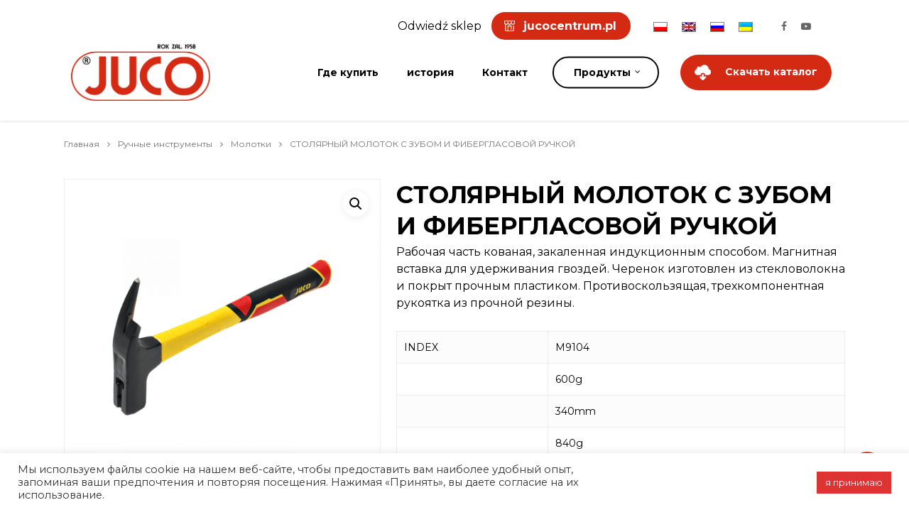

--- FILE ---
content_type: text/html; charset=UTF-8
request_url: https://juco.com.pl/ru/produkt/%D1%81%D1%82%D0%BE%D0%BB%D1%8F%D1%80%D0%BD%D1%8B%D0%B9-%D0%BC%D0%BE%D0%BB%D0%BE%D1%82%D0%BE%D0%BA-%D1%81-%D0%B7%D1%83%D0%B1%D0%BE%D0%BC-%D0%B8-%D1%84%D0%B8%D0%B1%D0%B5%D1%80%D0%B3%D0%BB%D0%B0%D1%81/
body_size: 17093
content:
<!DOCTYPE html>

<html lang="ru-RU" class="no-js">
<head>
	
	<meta charset="UTF-8">
	
	<meta name="viewport" content="width=device-width, initial-scale=1, maximum-scale=1, user-scalable=0" /><title>СТОЛЯРНЫЙ МОЛОТОК С ЗУБОМ И ФИБЕРГЛАСОВОЙ РУЧКОЙ &#8212; Juco</title>
<meta name='robots' content='max-image-preview:large' />
<link rel="alternate" hreflang="pl" href="https://juco.com.pl/produkt/mlotek-ciesielski-z-zebem-fiberglass/" />
<link rel="alternate" hreflang="en" href="https://juco.com.pl/en/produkt/carpenters-tooth-hammer-fiberglass/" />
<link rel="alternate" hreflang="ru" href="https://juco.com.pl/ru/produkt/%d1%81%d1%82%d0%be%d0%bb%d1%8f%d1%80%d0%bd%d1%8b%d0%b9-%d0%bc%d0%be%d0%bb%d0%be%d1%82%d0%be%d0%ba-%d1%81-%d0%b7%d1%83%d0%b1%d0%be%d0%bc-%d0%b8-%d1%84%d0%b8%d0%b1%d0%b5%d1%80%d0%b3%d0%bb%d0%b0%d1%81/" />
<link rel='dns-prefetch' href='//fonts.googleapis.com' />
<link rel='dns-prefetch' href='//s.w.org' />
<link rel="alternate" type="application/rss+xml" title="Juco &raquo; Лента" href="https://juco.com.pl/ru/feed/" />
		<script type="text/javascript">
			window._wpemojiSettings = {"baseUrl":"https:\/\/s.w.org\/images\/core\/emoji\/13.0.1\/72x72\/","ext":".png","svgUrl":"https:\/\/s.w.org\/images\/core\/emoji\/13.0.1\/svg\/","svgExt":".svg","source":{"concatemoji":"https:\/\/juco.com.pl\/wp-includes\/js\/wp-emoji-release.min.js?ver=5.7.14"}};
			!function(e,a,t){var n,r,o,i=a.createElement("canvas"),p=i.getContext&&i.getContext("2d");function s(e,t){var a=String.fromCharCode;p.clearRect(0,0,i.width,i.height),p.fillText(a.apply(this,e),0,0);e=i.toDataURL();return p.clearRect(0,0,i.width,i.height),p.fillText(a.apply(this,t),0,0),e===i.toDataURL()}function c(e){var t=a.createElement("script");t.src=e,t.defer=t.type="text/javascript",a.getElementsByTagName("head")[0].appendChild(t)}for(o=Array("flag","emoji"),t.supports={everything:!0,everythingExceptFlag:!0},r=0;r<o.length;r++)t.supports[o[r]]=function(e){if(!p||!p.fillText)return!1;switch(p.textBaseline="top",p.font="600 32px Arial",e){case"flag":return s([127987,65039,8205,9895,65039],[127987,65039,8203,9895,65039])?!1:!s([55356,56826,55356,56819],[55356,56826,8203,55356,56819])&&!s([55356,57332,56128,56423,56128,56418,56128,56421,56128,56430,56128,56423,56128,56447],[55356,57332,8203,56128,56423,8203,56128,56418,8203,56128,56421,8203,56128,56430,8203,56128,56423,8203,56128,56447]);case"emoji":return!s([55357,56424,8205,55356,57212],[55357,56424,8203,55356,57212])}return!1}(o[r]),t.supports.everything=t.supports.everything&&t.supports[o[r]],"flag"!==o[r]&&(t.supports.everythingExceptFlag=t.supports.everythingExceptFlag&&t.supports[o[r]]);t.supports.everythingExceptFlag=t.supports.everythingExceptFlag&&!t.supports.flag,t.DOMReady=!1,t.readyCallback=function(){t.DOMReady=!0},t.supports.everything||(n=function(){t.readyCallback()},a.addEventListener?(a.addEventListener("DOMContentLoaded",n,!1),e.addEventListener("load",n,!1)):(e.attachEvent("onload",n),a.attachEvent("onreadystatechange",function(){"complete"===a.readyState&&t.readyCallback()})),(n=t.source||{}).concatemoji?c(n.concatemoji):n.wpemoji&&n.twemoji&&(c(n.twemoji),c(n.wpemoji)))}(window,document,window._wpemojiSettings);
		</script>
		<style type="text/css">
img.wp-smiley,
img.emoji {
	display: inline !important;
	border: none !important;
	box-shadow: none !important;
	height: 1em !important;
	width: 1em !important;
	margin: 0 .07em !important;
	vertical-align: -0.1em !important;
	background: none !important;
	padding: 0 !important;
}
</style>
	<link rel='stylesheet' id='wp-block-library-css'  href='https://juco.com.pl/wp-includes/css/dist/block-library/style.min.css?ver=5.7.14' type='text/css' media='all' />
<link rel='stylesheet' id='wc-block-vendors-style-css'  href='https://juco.com.pl/wp-content/plugins/woocommerce/packages/woocommerce-blocks/build/vendors-style.css?ver=4.9.1' type='text/css' media='all' />
<link rel='stylesheet' id='wc-block-style-css'  href='https://juco.com.pl/wp-content/plugins/woocommerce/packages/woocommerce-blocks/build/style.css?ver=4.9.1' type='text/css' media='all' />
<link rel='stylesheet' id='contact-form-7-css'  href='https://juco.com.pl/wp-content/plugins/contact-form-7/includes/css/styles.css?ver=5.4.1' type='text/css' media='all' />
<link rel='stylesheet' id='cookie-law-info-css'  href='https://juco.com.pl/wp-content/plugins/cookie-law-info/public/css/cookie-law-info-public.css?ver=2.0.3' type='text/css' media='all' />
<link rel='stylesheet' id='cookie-law-info-gdpr-css'  href='https://juco.com.pl/wp-content/plugins/cookie-law-info/public/css/cookie-law-info-gdpr.css?ver=2.0.3' type='text/css' media='all' />
<link rel='stylesheet' id='salient-social-css'  href='https://juco.com.pl/wp-content/plugins/salient-social/css/style.css?ver=1.1' type='text/css' media='all' />
<style id='salient-social-inline-css' type='text/css'>

  .sharing-default-minimal .nectar-love.loved,
  body .nectar-social[data-color-override="override"].fixed > a:before, 
  body .nectar-social[data-color-override="override"].fixed .nectar-social-inner a,
  .sharing-default-minimal .nectar-social[data-color-override="override"] .nectar-social-inner a:hover {
    background-color: #d42a14;
  }
  .nectar-social.hover .nectar-love.loved,
  .nectar-social.hover > .nectar-love-button a:hover,
  .nectar-social[data-color-override="override"].hover > div a:hover,
  #single-below-header .nectar-social[data-color-override="override"].hover > div a:hover,
  .nectar-social[data-color-override="override"].hover .share-btn:hover,
  .sharing-default-minimal .nectar-social[data-color-override="override"] .nectar-social-inner a {
    border-color: #d42a14;
  }
  #single-below-header .nectar-social.hover .nectar-love.loved i,
  #single-below-header .nectar-social.hover[data-color-override="override"] a:hover,
  #single-below-header .nectar-social.hover[data-color-override="override"] a:hover i,
  #single-below-header .nectar-social.hover .nectar-love-button a:hover i,
  .nectar-love:hover i,
  .hover .nectar-love:hover .total_loves,
  .nectar-love.loved i,
  .nectar-social.hover .nectar-love.loved .total_loves,
  .nectar-social.hover .share-btn:hover, 
  .nectar-social[data-color-override="override"].hover .nectar-social-inner a:hover,
  .nectar-social[data-color-override="override"].hover > div:hover span,
  .sharing-default-minimal .nectar-social[data-color-override="override"] .nectar-social-inner a:not(:hover) i,
  .sharing-default-minimal .nectar-social[data-color-override="override"] .nectar-social-inner a:not(:hover) {
    color: #d42a14;
  }
</style>
<link rel='stylesheet' id='photoswipe-css'  href='https://juco.com.pl/wp-content/plugins/woocommerce/assets/css/photoswipe/photoswipe.min.css?ver=5.3.3' type='text/css' media='all' />
<link rel='stylesheet' id='photoswipe-default-skin-css'  href='https://juco.com.pl/wp-content/plugins/woocommerce/assets/css/photoswipe/default-skin/default-skin.min.css?ver=5.3.3' type='text/css' media='all' />
<link rel='stylesheet' id='woocommerce-layout-css'  href='https://juco.com.pl/wp-content/plugins/woocommerce/assets/css/woocommerce-layout.css?ver=5.3.3' type='text/css' media='all' />
<link rel='stylesheet' id='woocommerce-smallscreen-css'  href='https://juco.com.pl/wp-content/plugins/woocommerce/assets/css/woocommerce-smallscreen.css?ver=5.3.3' type='text/css' media='only screen and (max-width: 768px)' />
<link rel='stylesheet' id='woocommerce-general-css'  href='https://juco.com.pl/wp-content/plugins/woocommerce/assets/css/woocommerce.css?ver=5.3.3' type='text/css' media='all' />
<style id='woocommerce-inline-inline-css' type='text/css'>
.woocommerce form .form-row .required { visibility: visible; }
</style>
<link rel='stylesheet' id='wpsl-styles-css'  href='https://juco.com.pl/wp-content/plugins/wp-store-locator/css/styles.min.css?ver=2.2.234' type='text/css' media='all' />
<link rel='stylesheet' id='wpml-legacy-horizontal-list-0-css'  href='//juco.com.pl/wp-content/plugins/sitepress-multilingual-cms/templates/language-switchers/legacy-list-horizontal/style.min.css?ver=1' type='text/css' media='all' />
<link rel='stylesheet' id='wpml-menu-item-0-css'  href='//juco.com.pl/wp-content/plugins/sitepress-multilingual-cms/templates/language-switchers/menu-item/style.min.css?ver=1' type='text/css' media='all' />
<link rel='stylesheet' id='ywctm-frontend-css'  href='https://juco.com.pl/wp-content/plugins/yith-woocommerce-catalog-mode/assets/css/frontend.min.css?ver=2.0.13' type='text/css' media='all' />
<style id='ywctm-frontend-inline-css' type='text/css'>
form.cart button.single_add_to_cart_button, form.cart .quantity, table.variations, form.variations_form, .single_variation_wrap .variations_button, .widget.woocommerce.widget_shopping_cart{display: none !important}
</style>
<link rel='stylesheet' id='font-awesome-css'  href='https://juco.com.pl/wp-content/themes/salient/css/font-awesome.min.css?ver=4.6.4' type='text/css' media='all' />
<style id='font-awesome-inline-css' type='text/css'>
[data-font="FontAwesome"]:before {font-family: 'FontAwesome' !important;content: attr(data-icon) !important;speak: none !important;font-weight: normal !important;font-variant: normal !important;text-transform: none !important;line-height: 1 !important;font-style: normal !important;-webkit-font-smoothing: antialiased !important;-moz-osx-font-smoothing: grayscale !important;}
</style>
<link rel='stylesheet' id='salient-grid-system-css'  href='https://juco.com.pl/wp-content/themes/salient/css/grid-system.css?ver=12.1.3' type='text/css' media='all' />
<link rel='stylesheet' id='main-styles-css'  href='https://juco.com.pl/wp-content/themes/salient/css/style.css?ver=12.1.3' type='text/css' media='all' />
<style id='main-styles-inline-css' type='text/css'>
html:not(.page-trans-loaded) { background-color: #ffffff; }
</style>
<link rel='stylesheet' id='nectar-header-secondary-nav-css'  href='https://juco.com.pl/wp-content/themes/salient/css/header/header-secondary-nav.css?ver=12.1.3' type='text/css' media='all' />
<link rel='stylesheet' id='nectar-ocm-slide-out-right-hover-css'  href='https://juco.com.pl/wp-content/themes/salient/css/off-canvas/slide-out-right-hover.css?ver=12.1.3' type='text/css' media='all' />
<link rel='stylesheet' id='nectar-single-styles-css'  href='https://juco.com.pl/wp-content/themes/salient/css/single.css?ver=12.1.3' type='text/css' media='all' />
<link rel='stylesheet' id='fancyBox-css'  href='https://juco.com.pl/wp-content/themes/salient/css/plugins/jquery.fancybox.css?ver=3.3.1' type='text/css' media='all' />
<link rel='stylesheet' id='nectar_default_font_open_sans-css'  href='https://fonts.googleapis.com/css?family=Open+Sans%3A300%2C400%2C600%2C700&#038;subset=latin%2Clatin-ext' type='text/css' media='all' />
<link rel='stylesheet' id='responsive-css'  href='https://juco.com.pl/wp-content/themes/salient/css/responsive.css?ver=12.1.3' type='text/css' media='all' />
<link rel='stylesheet' id='woocommerce-css'  href='https://juco.com.pl/wp-content/themes/salient/css/woocommerce.css?ver=12.1.3' type='text/css' media='all' />
<link rel='stylesheet' id='select2-css'  href='https://juco.com.pl/wp-content/plugins/woocommerce/assets/css/select2.css?ver=5.3.3' type='text/css' media='all' />
<link rel='stylesheet' id='salient-child-style-css'  href='https://juco.com.pl/wp-content/themes/salient-child/style.css?ver=12.1.3' type='text/css' media='all' />
<link rel='stylesheet' id='skin-ascend-css'  href='https://juco.com.pl/wp-content/themes/salient/css/ascend.css?ver=12.1.3' type='text/css' media='all' />
<link rel='stylesheet' id='cff-css'  href='https://juco.com.pl/wp-content/plugins/custom-facebook-feed/assets/css/cff-style.css?ver=2.19.1' type='text/css' media='all' />
<link rel='stylesheet' id='sb-font-awesome-css'  href='https://juco.com.pl/wp-content/plugins/custom-facebook-feed/assets/css/font-awesome.min.css?ver=4.7.0' type='text/css' media='all' />
<link rel='stylesheet' id='dynamic-css-css'  href='https://juco.com.pl/wp-content/themes/salient/css/salient-dynamic-styles.css?ver=80054' type='text/css' media='all' />
<style id='dynamic-css-inline-css' type='text/css'>
#header-space{background-color:#ffffff}@media only screen and (min-width:1000px){body #ajax-content-wrap.no-scroll{min-height:calc(100vh - 170px);height:calc(100vh - 170px)!important;}}@media only screen and (min-width:1000px){#page-header-wrap.fullscreen-header,#page-header-wrap.fullscreen-header #page-header-bg,html:not(.nectar-box-roll-loaded) .nectar-box-roll > #page-header-bg.fullscreen-header,.nectar_fullscreen_zoom_recent_projects,#nectar_fullscreen_rows:not(.afterLoaded) > div{height:calc(100vh - 169px);}.wpb_row.vc_row-o-full-height.top-level,.wpb_row.vc_row-o-full-height.top-level > .col.span_12{min-height:calc(100vh - 169px);}html:not(.nectar-box-roll-loaded) .nectar-box-roll > #page-header-bg.fullscreen-header{top:170px;}.nectar-slider-wrap[data-fullscreen="true"]:not(.loaded),.nectar-slider-wrap[data-fullscreen="true"]:not(.loaded) .swiper-container{height:calc(100vh - 168px)!important;}.admin-bar .nectar-slider-wrap[data-fullscreen="true"]:not(.loaded),.admin-bar .nectar-slider-wrap[data-fullscreen="true"]:not(.loaded) .swiper-container{height:calc(100vh - 168px - 32px)!important;}}#nectar_fullscreen_rows{background-color:;}.post-type-archive-product.woocommerce .container-wrap,.tax-product_cat.woocommerce .container-wrap{background-color:#f2f2f2;}.woocommerce.single-product #single-meta{position:relative!important;top:0!important;margin:0;left:8px;height:auto;}.woocommerce.single-product #single-meta:after{display:block;content:" ";clear:both;height:1px;}.woocommerce ul.products li.product.material,.woocommerce-page ul.products li.product.material{background-color:#ffffff;}.woocommerce ul.products li.product.minimal .product-wrap,.woocommerce ul.products li.product.minimal .background-color-expand,.woocommerce-page ul.products li.product.minimal .product-wrap,.woocommerce-page ul.products li.product.minimal .background-color-expand{background-color:#ffffff;}
#header-secondary-outer {
    position: relative;
    top: 0px;
    left: 0px;
    width: 100%;
    z-index: 10000;
    background-color: transparent;
    border-bottom: 0px solid #ddd;
}

#header-outer[data-lhe="animated_underline"] #top nav > ul > li > a, #top nav > ul > li[class*="button_solid_color"] > a, body #header-outer[data-lhe="default"] #top nav .sf-menu > li[class*="button_solid_color"] > a:hover, #header-outer[data-lhe="animated_underline"] #top nav > .sf-menu > li[class*="button_bordered"] > a, #top nav > ul > li[class*="button_bordered"] > a, body #header-outer.transparent #top nav > ul > li[class*="button_bordered"] > a, body #header-outer[data-lhe="default"] #top nav .sf-menu > li[class*="button_bordered"] > a:hover, body #header-outer.transparent #top nav > ul > li[class*="button_solid_color"] > a, #header-outer[data-lhe="animated_underline"] #top nav > ul > li[class*="button_solid_color"] > a {
    margin-left: 15px;
    margin-right: 15px;
}

.nectar-fancy-box:after {
    display: none;
  
}

#header-secondary-outer nav >ul >li >a:hover, #header-secondary-outer nav >ul >.current-menu-item >a, #header-secondary-outer nav >ul >.current-menu-ancestor >a {
    color: white;
}

#top nav ul li a {
    color: white;
}

#top nav >ul >li[class*="button_bordered"] >a:before {
    border-color: white;
}

#header-outer[data-using-secondary="1"]:not([data-format="left-header"]) {
    transition: transform 0.32s ease, background-color 0.3s ease 0s,box-shadow 0.3s ease 0s,margin 0.25s ease;
    background-color: black;
}

body[data-form-style="minimal"] input[type="text"], body[data-form-style="minimal"] textarea, body[data-form-style="minimal"] input[type="email"], body[data-form-style="minimal"] .container-wrap .span_12.light input[type="email"], body[data-form-style="minimal"] input[type=password], body[data-form-style="minimal"] input[type=tel], body[data-form-style="minimal"] input[type=url], body[data-form-style="minimal"] input[type=search], body[data-form-style="minimal"] input[type=date] {
    background-color: rgba(0,0,0,0.0);
    box-shadow: none;
    -webkit-box-shadow: none;
    border: none;
    position: relative;
    margin: 0;
    font-size: 14px;
    border-bottom: 0px solid #e0e0e0;
    -webkit-transition: border-color 0.2s ease;
    transition: border-color 0.2s ease;
    border-radius: 0;
}

.post-type-archive-product.woocommerce .container-wrap, .tax-product_cat.woocommerce .container-wrap {
    background-color: white;
}



#header-outer .nectar-woo-cart .cart-menu-wrap, .ascend #header-outer .cart-menu .cart-contents {
    position: static;
    display: none;
}

body .nectar-button.jumbo.see-through, body .nectar-button.jumbo.see-through-2, body .nectar-button.jumbo.see-through-3 {
    border-width: 4px;
    padding-top: 14px;
    padding-bottom: 14px;
}

#header-outer[data-lhe="default"] #top nav > ul > li[class*="button_solid_color"] > a, #header-outer[data-lhe="default"] #top nav > ul > li[class*="button_bordered"] > a, #top nav >ul >li[class*="button_bordered"] >a, body #header-outer.transparent #top nav >ul >li[class*="button_bordered"] >a, #header-outer[data-lhe="animated_underline"] #top nav >ul >li[class*="button_bordered"] >a, #header-outer[data-lhe="default"] #top nav ul li[class*="button_bordered"] a:hover {
    padding-left: 30px;
    padding-right: 30px;
}

#top nav > ul > li[class*="button_solid_color"] > a:before, #header-outer.transparent #top nav > ul > li[class*="button_solid_color"] > a:before, #header-outer #top .slide-out-widget-area-toggle[data-custom-color="true"] a:before {
    height: 40px;
}

#top nav > ul > li[class*="button_bordered"] > a:before, #header-outer.transparent #top nav > ul > li[class*="button_bordered"] > a:before {
    height: 45px;
}

.upcp-thumb-image-div {
    width: 180px;
    height: 180px;
    margin: 10px;
    text-align: center;
    background: white;
    /* display: table; */
    display: block;
}

body #page-header-bg h1, html body .row .col.section-title h1, .nectar-box-roll .overlaid-content h1 {
    font-family: Hind;
    text-transform: capitalize;
    letter-spacing: 1px;
    font-size: 40px;
    line-height: 80px;
    font-weight: 700;
}



.portfolio-items .nectar-love-wrap {
    width: 70px;
    top: -1px;
    position: relative;
    float: right;
    text-align: right;
    display: none;
}



body #header-secondary-outer nav >ul >li >a {
    padding: 10px;
    font-family: Montserrat;
    font-size: 15px;
    line-height: 20px;
    font-weight: 600;
    color: white;
}

body #header-secondary-outer nav >ul >li >a {
    border-left: 0px solid #ddd;
    margin-left: 100px;
}

body #header-secondary-outer nav >ul >li >a {
     border-left: 0px solid #ddd; 
}

#header-secondary-outer ul {
    height: 32px;
    float: right;
    z-index: 1000;
    padding-left: 100px;
    padding-right: 100px !important;
}
</style>
<link rel='stylesheet' id='redux-google-fonts-salient_redux-css'  href='https://fonts.googleapis.com/css?family=Montserrat%3A700%2C400%2C300%2C600%7CVarela+Round%3A400%7CPlayfair+Display%3A400&#038;subset=latin-ext%2Clatin%2Ccyrillic-ext&#038;ver=1673965901' type='text/css' media='all' />
<script type='text/javascript' src='https://juco.com.pl/wp-includes/js/jquery/jquery.min.js?ver=3.5.1' id='jquery-core-js'></script>
<script type='text/javascript' src='https://juco.com.pl/wp-includes/js/jquery/jquery-migrate.min.js?ver=3.3.2' id='jquery-migrate-js'></script>
<script type='text/javascript' id='cookie-law-info-js-extra'>
/* <![CDATA[ */
var Cli_Data = {"nn_cookie_ids":[],"cookielist":[],"non_necessary_cookies":[],"ccpaEnabled":"","ccpaRegionBased":"","ccpaBarEnabled":"","strictlyEnabled":["necessary","obligatoire"],"ccpaType":"gdpr","js_blocking":"1","custom_integration":"","triggerDomRefresh":"","secure_cookies":""};
var cli_cookiebar_settings = {"animate_speed_hide":"500","animate_speed_show":"500","background":"#FFF","border":"#b1a6a6c2","border_on":"","button_1_button_colour":"#dd3333","button_1_button_hover":"#b12929","button_1_link_colour":"#fff","button_1_as_button":"1","button_1_new_win":"","button_2_button_colour":"#333","button_2_button_hover":"#292929","button_2_link_colour":"#444","button_2_as_button":"","button_2_hidebar":"","button_3_button_colour":"#dedfe0","button_3_button_hover":"#b2b2b3","button_3_link_colour":"#333333","button_3_as_button":"1","button_3_new_win":"","button_4_button_colour":"#dedfe0","button_4_button_hover":"#b2b2b3","button_4_link_colour":"#333333","button_4_as_button":"1","button_7_button_colour":"#dd3333","button_7_button_hover":"#b12929","button_7_link_colour":"#fff","button_7_as_button":"1","button_7_new_win":"","font_family":"inherit","header_fix":"","notify_animate_hide":"1","notify_animate_show":"","notify_div_id":"#cookie-law-info-bar","notify_position_horizontal":"right","notify_position_vertical":"bottom","scroll_close":"","scroll_close_reload":"","accept_close_reload":"","reject_close_reload":"","showagain_tab":"","showagain_background":"#fff","showagain_border":"#000","showagain_div_id":"#cookie-law-info-again","showagain_x_position":"100px","text":"#333333","show_once_yn":"","show_once":"10000","logging_on":"","as_popup":"","popup_overlay":"1","bar_heading_text":"","cookie_bar_as":"banner","popup_showagain_position":"bottom-right","widget_position":"left"};
var log_object = {"ajax_url":"https:\/\/juco.com.pl\/wp-admin\/admin-ajax.php"};
/* ]]> */
</script>
<script type='text/javascript' src='https://juco.com.pl/wp-content/plugins/cookie-law-info/public/js/cookie-law-info-public.js?ver=2.0.3' id='cookie-law-info-js'></script>
<script type='text/javascript' src='https://juco.com.pl/wp-content/plugins/woocommerce/assets/js/jquery-blockui/jquery.blockUI.min.js?ver=2.70' id='jquery-blockui-js'></script>
<script type='text/javascript' id='wc-add-to-cart-js-extra'>
/* <![CDATA[ */
var wc_add_to_cart_params = {"ajax_url":"\/wp-admin\/admin-ajax.php?lang=ru","wc_ajax_url":"\/ru\/?wc-ajax=%%endpoint%%","i18n_view_cart":"\u041f\u0440\u043e\u0441\u043c\u043e\u0442\u0440 \u043a\u043e\u0440\u0437\u0438\u043d\u044b","cart_url":"https:\/\/juco.com.pl\/koszyk\/","is_cart":"","cart_redirect_after_add":"no"};
/* ]]> */
</script>
<script type='text/javascript' src='https://juco.com.pl/wp-content/plugins/woocommerce/assets/js/frontend/add-to-cart.min.js?ver=5.3.3' id='wc-add-to-cart-js'></script>
<script type='text/javascript' src='https://juco.com.pl/wp-content/plugins/js_composer_salient/assets/js/vendors/woocommerce-add-to-cart.js?ver=6.4.1' id='vc_woocommerce-add-to-cart-js-js'></script>
<link rel="https://api.w.org/" href="https://juco.com.pl/ru/wp-json/" /><link rel="alternate" type="application/json" href="https://juco.com.pl/ru/wp-json/wp/v2/product/7679" /><link rel="EditURI" type="application/rsd+xml" title="RSD" href="https://juco.com.pl/xmlrpc.php?rsd" />
<link rel="wlwmanifest" type="application/wlwmanifest+xml" href="https://juco.com.pl/wp-includes/wlwmanifest.xml" /> 
<meta name="generator" content="WordPress 5.7.14" />
<meta name="generator" content="WooCommerce 5.3.3" />
<link rel="canonical" href="https://juco.com.pl/ru/produkt/%d1%81%d1%82%d0%be%d0%bb%d1%8f%d1%80%d0%bd%d1%8b%d0%b9-%d0%bc%d0%be%d0%bb%d0%be%d1%82%d0%be%d0%ba-%d1%81-%d0%b7%d1%83%d0%b1%d0%be%d0%bc-%d0%b8-%d1%84%d0%b8%d0%b1%d0%b5%d1%80%d0%b3%d0%bb%d0%b0%d1%81/" />
<link rel='shortlink' href='https://juco.com.pl/ru/?p=7679' />
<link rel="alternate" type="application/json+oembed" href="https://juco.com.pl/ru/wp-json/oembed/1.0/embed?url=https%3A%2F%2Fjuco.com.pl%2Fru%2Fprodukt%2F%25d1%2581%25d1%2582%25d0%25be%25d0%25bb%25d1%258f%25d1%2580%25d0%25bd%25d1%258b%25d0%25b9-%25d0%25bc%25d0%25be%25d0%25bb%25d0%25be%25d1%2582%25d0%25be%25d0%25ba-%25d1%2581-%25d0%25b7%25d1%2583%25d0%25b1%25d0%25be%25d0%25bc-%25d0%25b8-%25d1%2584%25d0%25b8%25d0%25b1%25d0%25b5%25d1%2580%25d0%25b3%25d0%25bb%25d0%25b0%25d1%2581%2F" />
<link rel="alternate" type="text/xml+oembed" href="https://juco.com.pl/ru/wp-json/oembed/1.0/embed?url=https%3A%2F%2Fjuco.com.pl%2Fru%2Fprodukt%2F%25d1%2581%25d1%2582%25d0%25be%25d0%25bb%25d1%258f%25d1%2580%25d0%25bd%25d1%258b%25d0%25b9-%25d0%25bc%25d0%25be%25d0%25bb%25d0%25be%25d1%2582%25d0%25be%25d0%25ba-%25d1%2581-%25d0%25b7%25d1%2583%25d0%25b1%25d0%25be%25d0%25bc-%25d0%25b8-%25d1%2584%25d0%25b8%25d0%25b1%25d0%25b5%25d1%2580%25d0%25b3%25d0%25bb%25d0%25b0%25d1%2581%2F&#038;format=xml" />
<meta name="generator" content="WPML ver:4.4.10 stt:1,40,45,54;" />
<script type="text/javascript"> var root = document.getElementsByTagName( "html" )[0]; root.setAttribute( "class", "js" ); </script>	<noscript><style>.woocommerce-product-gallery{ opacity: 1 !important; }</style></noscript>
	<meta name="generator" content="Powered by WPBakery Page Builder - drag and drop page builder for WordPress."/>
<link rel="icon" href="https://juco.com.pl/wp-content/uploads/2021/04/cropped-juco-32x32.png" sizes="32x32" />
<link rel="icon" href="https://juco.com.pl/wp-content/uploads/2021/04/cropped-juco-192x192.png" sizes="192x192" />
<link rel="apple-touch-icon" href="https://juco.com.pl/wp-content/uploads/2021/04/cropped-juco-180x180.png" />
<meta name="msapplication-TileImage" content="https://juco.com.pl/wp-content/uploads/2021/04/cropped-juco-270x270.png" />
		<style type="text/css" id="wp-custom-css">
			#header-secondary-outer .nectar-center-text { text-align: right !important;
	padding-right: 200px;
	font-weight: 500;
	color: black;
	}

#header-secondary-outer .nectar-center-text a { 
	font-weight: bold;
	color: black;
	}

#header-secondary-outer .nectar-center-text a:hover {
	color: red !important;
}

.transparent #header-secondary-outer .nectar-center-text,
.transparent #header-secondary-outer .nectar-center-text a{
	color:white;
}

.odwiedz {
padding: 10px 20px 10px 45px;
background: red;
border-radius:40px !important;
margin-left: 10px;
background: url('http://juco.com.pl/wp-content/uploads/2022/02/shop.png') left center no-repeat #d42a14;
	background-size: 15px;
	background-position-x:18px;
	color: white !important;
}

.odwiedz:hover {
	color: white !important;
	background-color: #333333;
	transition: ease-in-out 0.2 all !important;
}		</style>
		<noscript><style> .wpb_animate_when_almost_visible { opacity: 1; }</style></noscript>	
</head>


<body class="product-template-default single single-product postid-7679 theme-salient woocommerce woocommerce-page woocommerce-no-js nectar-auto-lightbox ascend wpb-js-composer js-comp-ver-6.4.1 vc_responsive" data-footer-reveal="false" data-footer-reveal-shadow="none" data-header-format="default" data-body-border="off" data-boxed-style="" data-header-breakpoint="1000" data-dropdown-style="minimal" data-cae="easeOutQuart" data-cad="1000" data-megamenu-width="contained" data-aie="zoom-out" data-ls="fancybox" data-apte="center_mask_reveal" data-hhun="0" data-fancy-form-rcs="1" data-form-style="default" data-form-submit="regular" data-is="minimal" data-button-style="rounded" data-user-account-button="false" data-flex-cols="true" data-col-gap="default" data-header-inherit-rc="false" data-header-search="false" data-animated-anchors="true" data-ajax-transitions="true" data-full-width-header="true" data-slide-out-widget-area="true" data-slide-out-widget-area-style="slide-out-from-right-hover" data-user-set-ocm="off" data-loading-animation="none" data-bg-header="false" data-responsive="1" data-ext-responsive="true" data-header-resize="1" data-header-color="custom" data-cart="false" data-remove-m-parallax="" data-remove-m-video-bgs="" data-m-animate="0" data-force-header-trans-color="light" data-smooth-scrolling="0" data-permanent-transparent="false" >
	
	<script type="text/javascript"> if(navigator.userAgent.match(/(Android|iPod|iPhone|iPad|BlackBerry|IEMobile|Opera Mini)/)) { document.body.className += " using-mobile-browser "; } </script><div id="ajax-loading-screen" data-disable-mobile="1" data-disable-fade-on-click="0" data-effect="center_mask_reveal" data-method="standard"><span class="mask-top"></span><span class="mask-right"></span><span class="mask-bottom"></span><span class="mask-left"></span></div>	
	<div id="header-space" data-secondary-header-display="full" data-header-mobile-fixed='1'></div> 
	
		
	<div id="header-outer" data-has-menu="true" data-has-buttons="no" data-header-button_style="default" data-using-pr-menu="false" data-mobile-fixed="1" data-ptnm="false" data-lhe="default" data-user-set-bg="#ffffff" data-format="default" data-permanent-transparent="false" data-megamenu-rt="0" data-remove-fixed="0" data-header-resize="1" data-cart="false" data-transparency-option="" data-box-shadow="small" data-shrink-num="30" data-using-secondary="1" data-using-logo="1" data-logo-height="80" data-m-logo-height="24" data-padding="28" data-full-width="true" data-condense="false" >
		
			
	<div id="header-secondary-outer" class="default" data-mobile="display_full" data-remove-fixed="0" data-lhe="default" data-secondary-text="true" data-full-width="true" data-mobile-fixed="1" data-permanent-transparent="false" >
		<div class="container">
			<nav>
				<ul id="social"><li><a target="_blank" href="https://www.facebook.com/jucopoland"><i class="fa fa-facebook"></i> </a></li><li><a target="_blank" href="https://www.youtube.com/channel/UCA7vICrAnwNprdsbMQjS0Qw"><i class="fa fa-youtube-play"></i> </a></li></ul><div class="nectar-center-text">Odwiedź sklep <a class="odwiedz" target="_blank" href="https://jucocentrum.pl/">jucocentrum.pl</a></div>					<ul class="sf-menu">
						<li id="menu-item-6715" class="menu-item menu-item-type-custom menu-item-object-custom menu-item-6715"><a href="tel:+48122732030"><img src="https://juco.aveex.net/wp-content/uploads/2020/11/Warstwa-4.png" style="height: 16px;margin-right: 10px;"> +48 12 2732030</a></li>
<li id="menu-item-wpml-ls-28-pl" class="menu-item wpml-ls-slot-28 wpml-ls-item wpml-ls-item-pl wpml-ls-menu-item wpml-ls-first-item menu-item-type-wpml_ls_menu_item menu-item-object-wpml_ls_menu_item menu-item-wpml-ls-28-pl"><a href="https://juco.com.pl/produkt/mlotek-ciesielski-z-zebem-fiberglass/"><img
            class="wpml-ls-flag"
            src="https://juco.com.pl/wp-content/plugins/sitepress-multilingual-cms/res/flags/pl.png"
            alt="Польский"
            
            
    /></a></li>
<li id="menu-item-wpml-ls-28-en" class="menu-item wpml-ls-slot-28 wpml-ls-item wpml-ls-item-en wpml-ls-menu-item menu-item-type-wpml_ls_menu_item menu-item-object-wpml_ls_menu_item menu-item-wpml-ls-28-en"><a href="https://juco.com.pl/en/produkt/carpenters-tooth-hammer-fiberglass/"><img
            class="wpml-ls-flag"
            src="https://juco.com.pl/wp-content/plugins/sitepress-multilingual-cms/res/flags/en.png"
            alt="Английский"
            
            
    /></a></li>
<li id="menu-item-wpml-ls-28-ru" class="menu-item wpml-ls-slot-28 wpml-ls-item wpml-ls-item-ru wpml-ls-current-language wpml-ls-menu-item menu-item-type-wpml_ls_menu_item menu-item-object-wpml_ls_menu_item menu-item-wpml-ls-28-ru"><a href="https://juco.com.pl/ru/produkt/%d1%81%d1%82%d0%be%d0%bb%d1%8f%d1%80%d0%bd%d1%8b%d0%b9-%d0%bc%d0%be%d0%bb%d0%be%d1%82%d0%be%d0%ba-%d1%81-%d0%b7%d1%83%d0%b1%d0%be%d0%bc-%d0%b8-%d1%84%d0%b8%d0%b1%d0%b5%d1%80%d0%b3%d0%bb%d0%b0%d1%81/"><img
            class="wpml-ls-flag"
            src="https://juco.com.pl/wp-content/plugins/sitepress-multilingual-cms/res/flags/ru.png"
            alt="Русский"
            
            
    /></a></li>
<li id="menu-item-wpml-ls-28-uk" class="menu-item wpml-ls-slot-28 wpml-ls-item wpml-ls-item-uk wpml-ls-menu-item wpml-ls-last-item menu-item-type-wpml_ls_menu_item menu-item-object-wpml_ls_menu_item menu-item-wpml-ls-28-uk"><a href="http://juco.com.pl/uk/"><img
            class="wpml-ls-flag"
            src="https://juco.com.pl/wp-content/plugins/sitepress-multilingual-cms/res/flags/uk.png"
            alt="Украинский"
            
            
    /></a></li>
					</ul>
									
			</nav>
		</div>
	</div>
	

<header id="top">
	<div class="container">
		<div class="row">
			<div class="col span_3">
				<a id="logo" href="https://juco.com.pl/ru/" data-supplied-ml-starting-dark="false" data-supplied-ml-starting="false" data-supplied-ml="false" >
					<img class="stnd default-logo" alt="Juco" src="https://juco.com.pl/wp-content/uploads/2021/04/juco_black.png" srcset="https://juco.com.pl/wp-content/uploads/2021/04/juco_black.png 1x, https://juco.com.pl/wp-content/uploads/2021/04/juco_black.png 2x" /> 
				</a>
				
							</div><!--/span_3-->
			
			<div class="col span_9 col_last">
									<div class="slide-out-widget-area-toggle mobile-icon slide-out-from-right-hover" data-custom-color="false" data-icon-animation="simple-transform">
						<div> <a href="#sidewidgetarea" aria-label="Navigation Menu" aria-expanded="false" class="closed">
							<span aria-hidden="true"> <i class="lines-button x2"> <i class="lines"></i> </i> </span>
						</a></div> 
					</div>
								
									
					<nav>
						
						<ul class="sf-menu">	
							<li id="menu-item-10485" class="menu-item menu-item-type-post_type menu-item-object-page menu-item-10485"><a href="https://juco.com.pl/ru/%d0%b3%d0%b4%d0%b5-%d0%ba%d1%83%d0%bf%d0%b8%d1%82%d1%8c/">Где купить</a></li>
<li id="menu-item-10486" class="menu-item menu-item-type-post_type menu-item-object-page menu-item-10486"><a href="https://juco.com.pl/ru/%d0%b8%d1%81%d1%82%d0%be%d1%80%d0%b8%d1%8f/">история</a></li>
<li id="menu-item-10487" class="menu-item menu-item-type-post_type menu-item-object-page menu-item-10487"><a href="https://juco.com.pl/ru/contact/">Контакт</a></li>
<li id="menu-item-10488" class="menu-item menu-item-type-post_type menu-item-object-page menu-item-has-children current_page_parent button_bordered sf-with-ul menu-item-10488"><a href="https://juco.com.pl/ru/%d0%ba%d0%b0%d1%82%d0%b0%d0%bb%d0%be%d0%b3/">Продукты<span class="sf-sub-indicator"><i class="fa fa-angle-down icon-in-menu"></i></span></a>
<ul class="sub-menu">
	<li id="menu-item-12138" class="menu-item menu-item-type-post_type menu-item-object-page menu-item-12138"><a href="https://juco.com.pl/ru/%d1%80%d1%83%d1%87%d0%bd%d1%8b%d0%b5-%d0%b8%d0%bd%d1%81%d1%82%d1%80%d1%83%d0%bc%d0%b5%d0%bd%d1%82%d1%8b/">Ручные инструменты</a></li>
	<li id="menu-item-10490" class="menu-item menu-item-type-custom menu-item-object-custom menu-item-10490"><a href="https://juco.com.pl/ru/kategoria-produktu/%d0%bf%d0%be%d0%ba%d0%be%d0%b2%d0%ba%d0%b8/">Поковки</a></li>
	<li id="menu-item-10491" class="menu-item menu-item-type-custom menu-item-object-custom menu-item-10491"><a href="https://juco.com.pl/ru/kategoria-produktu/%d0%bc%d1%83%d1%84%d1%82%d1%8b-%d0%bb%d0%b5%d1%81%d0%be%d0%b2/">муфты лесов</a></li>
</ul>
</li>
<li id="menu-item-10492" class="menu-item menu-item-type-custom menu-item-object-custom button_solid_color menu-item-10492"><a href="http://juco.com.pl/wp-content/uploads/2021/09/9091_JUCO_katalog_produktow_2022_na_www_v12.pdf"><img src="https://juco.com.pl/wp-content/uploads/2020/11/Warstwa-10.png" style="margin-right: 20px;float: left;height: 22px;margin-bottom: 0px;"> Скачать каталог</a></li>
						</ul>
						

													<ul class="buttons sf-menu" data-user-set-ocm="off">
								
																
							</ul>
												
					</nav>
					
										
				</div><!--/span_9-->
				
								
			</div><!--/row-->
					</div><!--/container-->
	</header>
		
	</div>
	
	
<div id="search-outer" class="nectar">
	<div id="search">
		<div class="container">
			 <div id="search-box">
				 <div class="inner-wrap">
					 <div class="col span_12">
						  <form role="search" action="https://juco.com.pl/ru/" method="GET">
															<input type="text" name="s"  value="Start Typing..." data-placeholder="Start Typing..." />
															
						<span><i>Press enter to begin your search</i></span>						</form>
					</div><!--/span_12-->
				</div><!--/inner-wrap-->
			 </div><!--/search-box-->
			 <div id="close"><a href="#">
				<span class="icon-salient-x" aria-hidden="true"></span>				 </a></div>
		 </div><!--/container-->
	</div><!--/search-->
</div><!--/search-outer-->
	
	<div id="ajax-content-wrap">
		
		
	<div class="container-wrap" data-midnight="dark"><div class="container main-content"><div class="row"><div class="nectar-shop-header"></div><nav class="woocommerce-breadcrumb"><a href="https://juco.com.pl/ru/">Главная</a> <i class="fa fa-angle-right"></i> <a href="https://juco.com.pl/ru/kategoria-produktu/%d1%80%d1%83%d1%87%d0%bd%d1%8b%d0%b5-%d0%b8%d0%bd%d1%81%d1%82%d1%80%d1%83%d0%bc%d0%b5%d0%bd%d1%82%d1%8b/">Ручные инструменты</a> <i class="fa fa-angle-right"></i> <a href="https://juco.com.pl/ru/kategoria-produktu/%d1%80%d1%83%d1%87%d0%bd%d1%8b%d0%b5-%d0%b8%d0%bd%d1%81%d1%82%d1%80%d1%83%d0%bc%d0%b5%d0%bd%d1%82%d1%8b/%d0%bc%d0%be%d0%bb%d0%be%d1%82%d0%ba%d0%b8/">Молотки</a> <i class="fa fa-angle-right"></i> СТОЛЯРНЫЙ МОЛОТОК С ЗУБОМ И ФИБЕРГЛАСОВОЙ РУЧКОЙ</nav>
					
			<div class="woocommerce-notices-wrapper"></div>
	<div itemscope data-project-style="minimal" data-hide-product-sku="false" data-gallery-style="default" data-tab-pos="fullwidth" id="product-7679" class="product type-product post-7679 status-publish first instock product_cat-86 product_cat-92 has-post-thumbnail shipping-taxable product-type-simple">

	<div class='span_5 col single-product-main-image'>

	<div class="images">

			<div class="woocommerce-product-gallery woocommerce-product-gallery--with-images woocommerce-product-gallery--columns-4 images" data-columns="4" style="opacity: 0; transition: opacity .25s ease-in-out;">
			<figure class="woocommerce-product-gallery__wrapper">
				<div data-thumb="https://juco.com.pl/wp-content/uploads/2021/04/Mlotek_ciesielski_z_zębem_FIBERGLASS-140x140.png" data-thumb-alt="" class="woocommerce-product-gallery__image"><a href="https://juco.com.pl/wp-content/uploads/2021/04/Mlotek_ciesielski_z_zębem_FIBERGLASS.png"><img width="600" height="600" src="https://juco.com.pl/wp-content/uploads/2021/04/Mlotek_ciesielski_z_zębem_FIBERGLASS-600x600.png" class="wp-post-image" alt="" loading="lazy" title="Młotek_ciesielski_z_zębem_FIBERGLASS" data-caption="" data-src="https://juco.com.pl/wp-content/uploads/2021/04/Mlotek_ciesielski_z_zębem_FIBERGLASS.png" data-large_image="https://juco.com.pl/wp-content/uploads/2021/04/Mlotek_ciesielski_z_zębem_FIBERGLASS.png" data-large_image_width="1400" data-large_image_height="1400" srcset="https://juco.com.pl/wp-content/uploads/2021/04/Mlotek_ciesielski_z_zębem_FIBERGLASS-600x600.png 600w, https://juco.com.pl/wp-content/uploads/2021/04/Mlotek_ciesielski_z_zębem_FIBERGLASS-300x300.png 300w, https://juco.com.pl/wp-content/uploads/2021/04/Mlotek_ciesielski_z_zębem_FIBERGLASS-1024x1024.png 1024w, https://juco.com.pl/wp-content/uploads/2021/04/Mlotek_ciesielski_z_zębem_FIBERGLASS-150x150.png 150w, https://juco.com.pl/wp-content/uploads/2021/04/Mlotek_ciesielski_z_zębem_FIBERGLASS-768x768.png 768w, https://juco.com.pl/wp-content/uploads/2021/04/Mlotek_ciesielski_z_zębem_FIBERGLASS-100x100.png 100w, https://juco.com.pl/wp-content/uploads/2021/04/Mlotek_ciesielski_z_zębem_FIBERGLASS-140x140.png 140w, https://juco.com.pl/wp-content/uploads/2021/04/Mlotek_ciesielski_z_zębem_FIBERGLASS-500x500.png 500w, https://juco.com.pl/wp-content/uploads/2021/04/Mlotek_ciesielski_z_zębem_FIBERGLASS-350x350.png 350w, https://juco.com.pl/wp-content/uploads/2021/04/Mlotek_ciesielski_z_zębem_FIBERGLASS-1000x1000.png 1000w, https://juco.com.pl/wp-content/uploads/2021/04/Mlotek_ciesielski_z_zębem_FIBERGLASS-800x800.png 800w, https://juco.com.pl/wp-content/uploads/2021/04/Mlotek_ciesielski_z_zębem_FIBERGLASS.png 1400w" sizes="(max-width: 600px) 100vw, 600px" /></a></div>			</figure>
		</div>
		
		
		
	 </div><!--images-->

  
</div>
	<div class="summary entry-summary">

		<h1 class="product_title entry-title">СТОЛЯРНЫЙ МОЛОТОК С ЗУБОМ И ФИБЕРГЛАСОВОЙ РУЧКОЙ</h1><p class="price"></p>
<div class="woocommerce-product-details__short-description">
	<p>Рабочая часть кованая, закаленная индукционным способом. Магнитная вставка для удерживания гвоздей. Черенок изготовлен из стекловолокна и покрыт прочным пластиком. Противоскользящая, трехкомпонентная рукоятка из прочной резины.</p>
<table>
<tbody>
<tr>
<td width="92">INDEX</td>
<td width="180">M9104</td>
</tr>
<tr>
<td width="92"><img class="alignnone size-full wp-image-7978" src="https://juco.aveex.net/wp-content/uploads/2021/04/PIKTOGRAMY_DO_KATALOGU_Waga_czesci_roboczej.png" alt="" width="88" height="36" /></td>
<td width="180">600g</td>
</tr>
<tr>
<td width="92"><img class="alignnone size-full wp-image-7912" src="https://juco.aveex.net/wp-content/uploads/2021/04/PIKTOGRAMY_DO_KATALOGU_Dlugosc_calkowita.png" alt="" width="100" height="50" /></td>
<td width="180">340mm</td>
</tr>
<tr>
<td width="92"><img class="alignnone size-full wp-image-7975" src="https://juco.aveex.net/wp-content/uploads/2021/04/PIKTOGRAMY_DO_KATALOGU_Waga_calkowita.png" alt="" width="76" height="46" /></td>
<td width="180">840g</td>
</tr>
<tr>
<td width="92">EAN</td>
<td width="180">5906372858292</td>
</tr>
<tr>
<td width="92"><img class="alignnone size-full wp-image-7933" src="https://juco.aveex.net/wp-content/uploads/2021/04/PIKTOGRAMY_DO_KATALOGU_Opakowanie_zbiorcze.png" alt="" width="66" height="65" /></td>
<td width="180">5<span class="Y2IQFc" lang="ru">шт</span></td>
</tr>
</tbody>
</table>
<p>&nbsp;</p>
</div>
<div class="product_meta">

	
	
	<span class="posted_in">Категории: <a href="https://juco.com.pl/ru/kategoria-produktu/%d1%80%d1%83%d1%87%d0%bd%d1%8b%d0%b5-%d0%b8%d0%bd%d1%81%d1%82%d1%80%d1%83%d0%bc%d0%b5%d0%bd%d1%82%d1%8b/" rel="tag">Ручные инструменты</a>, <a href="https://juco.com.pl/ru/kategoria-produktu/%d1%80%d1%83%d1%87%d0%bd%d1%8b%d0%b5-%d0%b8%d0%bd%d1%81%d1%82%d1%80%d1%83%d0%bc%d0%b5%d0%bd%d1%82%d1%8b/%d0%bc%d0%be%d0%bb%d0%be%d1%82%d0%ba%d0%b8/" rel="tag">Молотки</a></span>
	
	
</div>

	</div><!-- .summary -->

	<div class="after-product-summary-clear"></div><div class="clear"></div>
	<section class="related products">

					<h2>Похожие товары</h2>
				
		
  <ul class="products columns-4" data-n-desktop-columns="3" data-n-desktop-small-columns="default" data-n-tablet-columns="default" data-n-phone-columns="1" data-product-style="minimal">



			
					
	<li class="minimal product type-product post-7566 status-publish first instock product_cat-86 product_cat-84 has-post-thumbnail shipping-taxable product-type-simple" >


	

				 <div class="background-color-expand"></div>
	   <div class="product-wrap">
			<a href="https://juco.com.pl/ru/produkt/%d0%bd%d0%b0%d0%b1%d0%be%d1%80-%d0%bc%d0%be%d0%bb%d0%be%d1%82%d0%ba%d0%be%d0%b2-%d1%81%d0%be-%d1%81%d1%82%d0%b5%d0%bb%d0%bb%d0%b0%d0%b6%d0%be%d0%bc/"><img width="300" height="300" src="https://juco.com.pl/wp-content/uploads/2021/04/Zestaw_mlotków_z_regalem_tradycyjny-300x300.png" class="attachment-woocommerce_thumbnail size-woocommerce_thumbnail" alt="" loading="lazy" srcset="https://juco.com.pl/wp-content/uploads/2021/04/Zestaw_mlotków_z_regalem_tradycyjny-300x300.png 300w, https://juco.com.pl/wp-content/uploads/2021/04/Zestaw_mlotków_z_regalem_tradycyjny-1024x1024.png 1024w, https://juco.com.pl/wp-content/uploads/2021/04/Zestaw_mlotków_z_regalem_tradycyjny-150x150.png 150w, https://juco.com.pl/wp-content/uploads/2021/04/Zestaw_mlotków_z_regalem_tradycyjny-768x768.png 768w, https://juco.com.pl/wp-content/uploads/2021/04/Zestaw_mlotków_z_regalem_tradycyjny-100x100.png 100w, https://juco.com.pl/wp-content/uploads/2021/04/Zestaw_mlotków_z_regalem_tradycyjny-140x140.png 140w, https://juco.com.pl/wp-content/uploads/2021/04/Zestaw_mlotków_z_regalem_tradycyjny-500x500.png 500w, https://juco.com.pl/wp-content/uploads/2021/04/Zestaw_mlotków_z_regalem_tradycyjny-350x350.png 350w, https://juco.com.pl/wp-content/uploads/2021/04/Zestaw_mlotków_z_regalem_tradycyjny-1000x1000.png 1000w, https://juco.com.pl/wp-content/uploads/2021/04/Zestaw_mlotków_z_regalem_tradycyjny-800x800.png 800w, https://juco.com.pl/wp-content/uploads/2021/04/Zestaw_mlotków_z_regalem_tradycyjny-600x600.png 600w, https://juco.com.pl/wp-content/uploads/2021/04/Zestaw_mlotków_z_regalem_tradycyjny.png 1400w" sizes="(max-width: 300px) 100vw, 300px" /></a><div class="product-meta"><a href="https://juco.com.pl/ru/produkt/%d0%bd%d0%b0%d0%b1%d0%be%d1%80-%d0%bc%d0%be%d0%bb%d0%be%d1%82%d0%ba%d0%be%d0%b2-%d1%81%d0%be-%d1%81%d1%82%d0%b5%d0%bb%d0%bb%d0%b0%d0%b6%d0%be%d0%bc/"><h2 class="woocommerce-loop-product__title">НАБОР МОЛОТКОВ СО СТЕЛЛАЖОМ</h2></a><div class="price-hover-wrap">
<div class="product-add-to-cart" data-nectar-quickview="false"></div></div></div>		   </div>
				
	  

		
	

	
</li>
			
					
	<li class="minimal product type-product post-7597 status-publish instock product_cat-86 product_cat-88 has-post-thumbnail shipping-taxable product-type-simple" >


	

				 <div class="background-color-expand"></div>
	   <div class="product-wrap">
			<a href="https://juco.com.pl/ru/produkt/%d0%bd%d0%b0%d0%b1%d0%be%d1%80-%d0%bf%d0%bb%d0%be%d1%81%d0%ba%d0%b8%d1%85-%d0%b3%d0%b0%d0%b5%d1%87%d0%bd%d1%8b%d1%85-%d0%ba%d0%bb%d1%8e%d1%87%d0%b5%d0%b9-%d0%b7%d0%b0%d0%ba%d1%80%d1%8b%d1%82%d0%be-3/"><img width="300" height="300" src="https://juco.com.pl/wp-content/uploads/2021/04/Zestaw_kluczy_plasko-oczkowych_-_12szt_C0020-300x300.png" class="attachment-woocommerce_thumbnail size-woocommerce_thumbnail" alt="" loading="lazy" srcset="https://juco.com.pl/wp-content/uploads/2021/04/Zestaw_kluczy_plasko-oczkowych_-_12szt_C0020-300x300.png 300w, https://juco.com.pl/wp-content/uploads/2021/04/Zestaw_kluczy_plasko-oczkowych_-_12szt_C0020-1024x1024.png 1024w, https://juco.com.pl/wp-content/uploads/2021/04/Zestaw_kluczy_plasko-oczkowych_-_12szt_C0020-150x150.png 150w, https://juco.com.pl/wp-content/uploads/2021/04/Zestaw_kluczy_plasko-oczkowych_-_12szt_C0020-768x768.png 768w, https://juco.com.pl/wp-content/uploads/2021/04/Zestaw_kluczy_plasko-oczkowych_-_12szt_C0020-100x100.png 100w, https://juco.com.pl/wp-content/uploads/2021/04/Zestaw_kluczy_plasko-oczkowych_-_12szt_C0020-140x140.png 140w, https://juco.com.pl/wp-content/uploads/2021/04/Zestaw_kluczy_plasko-oczkowych_-_12szt_C0020-500x500.png 500w, https://juco.com.pl/wp-content/uploads/2021/04/Zestaw_kluczy_plasko-oczkowych_-_12szt_C0020-350x350.png 350w, https://juco.com.pl/wp-content/uploads/2021/04/Zestaw_kluczy_plasko-oczkowych_-_12szt_C0020-1000x1000.png 1000w, https://juco.com.pl/wp-content/uploads/2021/04/Zestaw_kluczy_plasko-oczkowych_-_12szt_C0020-800x800.png 800w, https://juco.com.pl/wp-content/uploads/2021/04/Zestaw_kluczy_plasko-oczkowych_-_12szt_C0020-600x600.png 600w, https://juco.com.pl/wp-content/uploads/2021/04/Zestaw_kluczy_plasko-oczkowych_-_12szt_C0020.png 1400w" sizes="(max-width: 300px) 100vw, 300px" /></a><div class="product-meta"><a href="https://juco.com.pl/ru/produkt/%d0%bd%d0%b0%d0%b1%d0%be%d1%80-%d0%bf%d0%bb%d0%be%d1%81%d0%ba%d0%b8%d1%85-%d0%b3%d0%b0%d0%b5%d1%87%d0%bd%d1%8b%d1%85-%d0%ba%d0%bb%d1%8e%d1%87%d0%b5%d0%b9-%d0%b7%d0%b0%d0%ba%d1%80%d1%8b%d1%82%d0%be-3/"><h2 class="woocommerce-loop-product__title">НАБОР ПЛОСКИХ ГАЕЧНЫХ КЛЮЧЕЙ ЗАКРЫТОГО ТИПА &#8212; 12 ШТУК (10-32mm)</h2></a><div class="price-hover-wrap">
<div class="product-add-to-cart" data-nectar-quickview="false"></div></div></div>		   </div>
				
	  

		
	

	
</li>
			
					
	<li class="minimal product type-product post-7609 status-publish instock product_cat-86 product_cat-88 has-post-thumbnail shipping-taxable product-type-simple" >


	

				 <div class="background-color-expand"></div>
	   <div class="product-wrap">
			<a href="https://juco.com.pl/ru/produkt/%d0%bd%d0%b0%d0%b1%d0%be%d1%80-%d0%be%d1%82%d0%b2%d0%b5%d1%80%d1%82%d0%be%d0%ba-1000%d0%b2/"><img width="300" height="300" src="https://juco.com.pl/wp-content/uploads/2021/04/Zestaw_wkrętaków_1000V-300x300.png" class="attachment-woocommerce_thumbnail size-woocommerce_thumbnail" alt="" loading="lazy" srcset="https://juco.com.pl/wp-content/uploads/2021/04/Zestaw_wkrętaków_1000V-300x300.png 300w, https://juco.com.pl/wp-content/uploads/2021/04/Zestaw_wkrętaków_1000V-1024x1024.png 1024w, https://juco.com.pl/wp-content/uploads/2021/04/Zestaw_wkrętaków_1000V-150x150.png 150w, https://juco.com.pl/wp-content/uploads/2021/04/Zestaw_wkrętaków_1000V-768x768.png 768w, https://juco.com.pl/wp-content/uploads/2021/04/Zestaw_wkrętaków_1000V-100x100.png 100w, https://juco.com.pl/wp-content/uploads/2021/04/Zestaw_wkrętaków_1000V-140x140.png 140w, https://juco.com.pl/wp-content/uploads/2021/04/Zestaw_wkrętaków_1000V-500x500.png 500w, https://juco.com.pl/wp-content/uploads/2021/04/Zestaw_wkrętaków_1000V-350x350.png 350w, https://juco.com.pl/wp-content/uploads/2021/04/Zestaw_wkrętaków_1000V-1000x1000.png 1000w, https://juco.com.pl/wp-content/uploads/2021/04/Zestaw_wkrętaków_1000V-800x800.png 800w, https://juco.com.pl/wp-content/uploads/2021/04/Zestaw_wkrętaków_1000V-600x600.png 600w, https://juco.com.pl/wp-content/uploads/2021/04/Zestaw_wkrętaków_1000V.png 1400w" sizes="(max-width: 300px) 100vw, 300px" /></a><div class="product-meta"><a href="https://juco.com.pl/ru/produkt/%d0%bd%d0%b0%d0%b1%d0%be%d1%80-%d0%be%d1%82%d0%b2%d0%b5%d1%80%d1%82%d0%be%d0%ba-1000%d0%b2/"><h2 class="woocommerce-loop-product__title">НАБОР ОТВЕРТОК 1000В</h2></a><div class="price-hover-wrap">
<div class="product-add-to-cart" data-nectar-quickview="false"></div></div></div>		   </div>
				
	  

		
	

	
</li>
			
					
	<li class="minimal product type-product post-7604 status-publish last instock product_cat-86 product_cat-88 has-post-thumbnail shipping-taxable product-type-simple" >


	

				 <div class="background-color-expand"></div>
	   <div class="product-wrap">
			<a href="https://juco.com.pl/ru/produkt/%d0%bd%d0%b0%d0%b1%d0%be%d1%80-%d0%bf%d0%b0%d1%81%d1%81%d0%b0%d1%82%d0%b8%d0%b6%d0%b5%d0%b9-1000%d0%b2/"><img width="300" height="300" src="https://juco.com.pl/wp-content/uploads/2021/04/Zestaw_szczypiec-300x300.png" class="attachment-woocommerce_thumbnail size-woocommerce_thumbnail" alt="" loading="lazy" srcset="https://juco.com.pl/wp-content/uploads/2021/04/Zestaw_szczypiec-300x300.png 300w, https://juco.com.pl/wp-content/uploads/2021/04/Zestaw_szczypiec-1024x1024.png 1024w, https://juco.com.pl/wp-content/uploads/2021/04/Zestaw_szczypiec-150x150.png 150w, https://juco.com.pl/wp-content/uploads/2021/04/Zestaw_szczypiec-768x768.png 768w, https://juco.com.pl/wp-content/uploads/2021/04/Zestaw_szczypiec-100x100.png 100w, https://juco.com.pl/wp-content/uploads/2021/04/Zestaw_szczypiec-140x140.png 140w, https://juco.com.pl/wp-content/uploads/2021/04/Zestaw_szczypiec-500x500.png 500w, https://juco.com.pl/wp-content/uploads/2021/04/Zestaw_szczypiec-350x350.png 350w, https://juco.com.pl/wp-content/uploads/2021/04/Zestaw_szczypiec-1000x1000.png 1000w, https://juco.com.pl/wp-content/uploads/2021/04/Zestaw_szczypiec-800x800.png 800w, https://juco.com.pl/wp-content/uploads/2021/04/Zestaw_szczypiec-600x600.png 600w, https://juco.com.pl/wp-content/uploads/2021/04/Zestaw_szczypiec.png 1400w" sizes="(max-width: 300px) 100vw, 300px" /></a><div class="product-meta"><a href="https://juco.com.pl/ru/produkt/%d0%bd%d0%b0%d0%b1%d0%be%d1%80-%d0%bf%d0%b0%d1%81%d1%81%d0%b0%d1%82%d0%b8%d0%b6%d0%b5%d0%b9-1000%d0%b2/"><h2 class="woocommerce-loop-product__title">НАБОР ПАССАТИЖЕЙ 1000В</h2></a><div class="price-hover-wrap">
<div class="product-add-to-cart" data-nectar-quickview="false"></div></div></div>		   </div>
				
	  

		
	

	
</li>
			
		</ul>

	</section>
	
</div><!-- #product-7679 -->



		
	</div></div></div><div class="nectar-social fixed" data-position="" data-rm-love="0" data-color-override="override"><a href="#"><i class="icon-default-style steadysets-icon-share"></i></a><div class="nectar-social-inner"><a class='facebook-share nectar-sharing' href='#' title='Share this'> <i class='fa fa-facebook'></i> <span class='social-text'>Share</span> </a><a class='twitter-share nectar-sharing' href='#' title='Tweet this'> <i class='fa fa-twitter'></i> <span class='social-text'>Tweet</span> </a><a class='linkedin-share nectar-sharing' href='#' title='Share this'> <i class='fa fa-linkedin'></i> <span class='social-text'>Share</span> </a><a class='pinterest-share nectar-sharing' href='#' title='Pin this'> <i class='fa fa-pinterest'></i> <span class='social-text'>Pin</span> </a></div></div>
	

<div id="footer-outer" data-midnight="light" data-cols="4" data-custom-color="true" data-disable-copyright="false" data-matching-section-color="false" data-copyright-line="false" data-using-bg-img="false" data-bg-img-overlay="0.8" data-full-width="false" data-using-widget-area="true" data-link-hover="default">
	
		
	<div id="footer-widgets" data-has-widgets="true" data-cols="4">
		
		<div class="container">
			
						
			<div class="row">
				
								
				<div class="col span_3">
					<!-- Footer widget area 1 -->
					<div id="text-2" class="widget widget_text">			<div class="textwidget"><p><img loading="lazy" class="alignnone  wp-image-6625" src="https://juco.aveex.net/wp-content/uploads/2020/11/Warstwa-1-300x122.png" alt="" width="209" height="85" srcset="https://juco.com.pl/wp-content/uploads/2020/11/Warstwa-1-300x122.png 300w, https://juco.com.pl/wp-content/uploads/2020/11/Warstwa-1.png 424w" sizes="(max-width: 209px) 100vw, 209px" /></p>
</div>
		</div>					</div><!--/span_3-->
					
											
						<div class="col span_3">
							<!-- Footer widget area 2 -->
							<div id="text-3" class="widget widget_text">			<div class="textwidget"><p style="font-weight: 300;"><strong>Producent Narzędzi<br />
JUCO Sp. z o.o.</strong><br />
ul. Wolności 21<br />
32-440 Sułkowice</p>
</div>
		</div>								
							</div><!--/span_3-->
							
												
						
													<div class="col span_3">
								<!-- Footer widget area 3 -->
								<div id="text-4" class="widget widget_text">			<div class="textwidget"><p style="font-weight: 300;"><strong>tel.</strong> +48 12 2732030, +48 12 2732351<br />
<strong>fax.</strong> +48 12 2732212<br />
<strong>e-mail:</strong> juco@juco.com.pl</p>
</div>
		</div>									
								</div><!--/span_3-->
														
															<div class="col span_3">
									<!-- Footer widget area 4 -->
									<div id="text-7" class="widget widget_text">			<div class="textwidget"><p class="p1"><a href="https://juco.com.pl/ru/политика-конфиденциальности/" target="_blank" rel="noopener">Политика конфиденциальности</a></p>
</div>
		</div>										
									</div><!--/span_3-->
																
							</div><!--/row-->
							
														
						</div><!--/container-->
						
					</div><!--/footer-widgets-->
					
					
  <div class="row" id="copyright" data-layout="centered">
	
	<div class="container">
	   
				<div class="col span_5">
		   
				
				<div class="widget">			
				</div>		   
					   
						<p>
				<div class="polski">Projekt w ramach działania 3.4 Dotacje na kapitał obrotowy Programu Operacyjnego Inteligentny Rozwój 2014-2020, współfinansowanego ze środków Europejskiego Funduszu Rozwoju Regionalnego.</div> <div class="angielski">Project under Measure 3.4 Working capital subsidies of the Intelligent Development Operational Programme, 2014-2020, co-financed by the European Regional Development Fund.</div> <div class="rosyjski">Проект в рамках действия 3.4 Субсидирование оборотного капитала Операционной программы интеллектуального развития на 2014-2020 годы, софинансируемой Европейским фондом регионального развития.</div> <p><img src="https://juco.aveex.net/wp-content/uploads/2021/05/fundusze-europejskie.png">			 </p>	
					   
		</div><!--/span_5-->
			   
	  <div class="col span_7 col_last">
		<ul class="social">
						   <li><a target="_blank" href=""><i class="fa fa-twitter"></i> </a></li> 		  			 <li><a target="_blank" href="https://www.facebook.com/jucopoland"><i class="fa fa-facebook"></i> </a></li> 		  			 <li><a target="_blank" href=""> <i class="fa fa-vimeo"></i> </a></li> 		  			 <li><a target="_blank" href=""><i class="fa fa-pinterest"></i> </a></li> 		  		  			 <li><a target="_blank" href="https://www.youtube.com/channel/UCA7vICrAnwNprdsbMQjS0Qw"><i class="fa fa-youtube-play"></i> </a></li> 		  		  		  		  			 <li><a target="_blank" href=""><i class="fa fa-github-alt"></i></a></li> 		  		  			 <li><a target="_blank" href=""><i class="fa fa-google"></i> </a></li> 		  			 <li><a target="_blank" href=""><i class="fa fa-instagram"></i></a></li> 		  		  			 <li><a target="_blank" href=""><i class="fa fa-soundcloud"></i></a></li> 		  		  			 <li><a target="_blank" href=""><i class="icon-salient-spotify"></i></a></li> 		  		  			 <li><a target="_blank" href=""><i class="fa fa-vine"></i></a></li> 		  		  		  		  		  		  		  		  		                                 		</ul>
	  </div><!--/span_7-->

	  	
	</div><!--/container-->
	
  </div><!--/row-->
  
		
</div><!--/footer-outer-->

	
	<div id="slide-out-widget-area-bg" class="slide-out-from-right-hover dark">
				</div>
		
		<div id="slide-out-widget-area" class="slide-out-from-right-hover" data-dropdown-func="separate-dropdown-parent-link" data-back-txt="Back">
			
						
			<div class="inner" data-prepend-menu-mobile="false">
				
				<a class="slide_out_area_close" href="#">
					<span class="icon-salient-x icon-default-style"></span>				</a>
				
				
									<div class="off-canvas-menu-container mobile-only">
						
												
						<ul class="menu">
							<li class="menu-item menu-item-type-post_type menu-item-object-page menu-item-10485"><a href="https://juco.com.pl/ru/%d0%b3%d0%b4%d0%b5-%d0%ba%d1%83%d0%bf%d0%b8%d1%82%d1%8c/">Где купить</a></li>
<li class="menu-item menu-item-type-post_type menu-item-object-page menu-item-10486"><a href="https://juco.com.pl/ru/%d0%b8%d1%81%d1%82%d0%be%d1%80%d0%b8%d1%8f/">история</a></li>
<li class="menu-item menu-item-type-post_type menu-item-object-page menu-item-10487"><a href="https://juco.com.pl/ru/contact/">Контакт</a></li>
<li class="menu-item menu-item-type-post_type menu-item-object-page menu-item-has-children current_page_parent menu-item-10488"><a href="https://juco.com.pl/ru/%d0%ba%d0%b0%d1%82%d0%b0%d0%bb%d0%be%d0%b3/">Продукты</a>
<ul class="sub-menu">
	<li class="menu-item menu-item-type-post_type menu-item-object-page menu-item-12138"><a href="https://juco.com.pl/ru/%d1%80%d1%83%d1%87%d0%bd%d1%8b%d0%b5-%d0%b8%d0%bd%d1%81%d1%82%d1%80%d1%83%d0%bc%d0%b5%d0%bd%d1%82%d1%8b/">Ручные инструменты</a></li>
	<li class="menu-item menu-item-type-custom menu-item-object-custom menu-item-10490"><a href="https://juco.com.pl/ru/kategoria-produktu/%d0%bf%d0%be%d0%ba%d0%be%d0%b2%d0%ba%d0%b8/">Поковки</a></li>
	<li class="menu-item menu-item-type-custom menu-item-object-custom menu-item-10491"><a href="https://juco.com.pl/ru/kategoria-produktu/%d0%bc%d1%83%d1%84%d1%82%d1%8b-%d0%bb%d0%b5%d1%81%d0%be%d0%b2/">муфты лесов</a></li>
</ul>
</li>
<li class="menu-item menu-item-type-custom menu-item-object-custom menu-item-10492"><a href="http://juco.com.pl/wp-content/uploads/2021/09/9091_JUCO_katalog_produktow_2022_na_www_v12.pdf"><img src="https://juco.com.pl/wp-content/uploads/2020/11/Warstwa-10.png" style="margin-right: 20px;float: left;height: 22px;margin-bottom: 0px;"> Скачать каталог</a></li>
							
						</ul>
						
						<ul class="menu secondary-header-items">
													</ul>
					</div>
										
				</div>
				
				<div class="bottom-meta-wrap"><div id="icl_lang_sel_widget-2" class="widget widget_icl_lang_sel_widget">
<div class="wpml-ls-sidebars-slide-out-widget-area wpml-ls wpml-ls-legacy-list-horizontal">
	<ul><li class="wpml-ls-slot-slide-out-widget-area wpml-ls-item wpml-ls-item-pl wpml-ls-first-item wpml-ls-item-legacy-list-horizontal">
				<a href="https://juco.com.pl/produkt/mlotek-ciesielski-z-zebem-fiberglass/" class="wpml-ls-link">
                                <img
            class="wpml-ls-flag"
            src="https://juco.com.pl/wp-content/plugins/sitepress-multilingual-cms/res/flags/pl.png"
            alt="Польский"
            
            
    /></a>
			</li><li class="wpml-ls-slot-slide-out-widget-area wpml-ls-item wpml-ls-item-en wpml-ls-item-legacy-list-horizontal">
				<a href="https://juco.com.pl/en/produkt/carpenters-tooth-hammer-fiberglass/" class="wpml-ls-link">
                                <img
            class="wpml-ls-flag"
            src="https://juco.com.pl/wp-content/plugins/sitepress-multilingual-cms/res/flags/en.png"
            alt="Английский"
            
            
    /></a>
			</li><li class="wpml-ls-slot-slide-out-widget-area wpml-ls-item wpml-ls-item-ru wpml-ls-current-language wpml-ls-item-legacy-list-horizontal">
				<a href="https://juco.com.pl/ru/produkt/%d1%81%d1%82%d0%be%d0%bb%d1%8f%d1%80%d0%bd%d1%8b%d0%b9-%d0%bc%d0%be%d0%bb%d0%be%d1%82%d0%be%d0%ba-%d1%81-%d0%b7%d1%83%d0%b1%d0%be%d0%bc-%d0%b8-%d1%84%d0%b8%d0%b1%d0%b5%d1%80%d0%b3%d0%bb%d0%b0%d1%81/" class="wpml-ls-link">
                                <img
            class="wpml-ls-flag"
            src="https://juco.com.pl/wp-content/plugins/sitepress-multilingual-cms/res/flags/ru.png"
            alt="Русский"
            
            
    /></a>
			</li><li class="wpml-ls-slot-slide-out-widget-area wpml-ls-item wpml-ls-item-uk wpml-ls-last-item wpml-ls-item-legacy-list-horizontal">
				<a href="http://juco.com.pl/uk/" class="wpml-ls-link">
                                <img
            class="wpml-ls-flag"
            src="https://juco.com.pl/wp-content/plugins/sitepress-multilingual-cms/res/flags/uk.png"
            alt="Украинский"
            
            
    /></a>
			</li></ul>
</div>
</div><ul class="off-canvas-social-links mobile-only"><li><a target="_blank" href="https://www.facebook.com/jucopoland"><i class="fa fa-facebook"></i> </a></li><li><a target="_blank" href="https://www.youtube.com/channel/UCA7vICrAnwNprdsbMQjS0Qw"><i class="fa fa-youtube-play"></i> </a></li></ul></div><!--/bottom-meta-wrap-->					
				</div>
		
</div> <!--/ajax-content-wrap-->

	<a id="to-top" class="
		"><i class="fa fa-angle-up"></i></a>
	<!--googleoff: all--><div id="cookie-law-info-bar" data-nosnippet="true"><span><div class="cli-bar-container cli-style-v2"><div class="cli-bar-message">Мы используем файлы cookie на нашем веб-сайте, чтобы предоставить вам наиболее удобный опыт, запоминая ваши предпочтения и повторяя посещения. Нажимая «Принять», вы даете согласие на их использование.</div><div class="cli-bar-btn_container"><a id="wt-cli-accept-all-btn" tabindex="0" role='button' data-cli_action="accept_all"  class="wt-cli-element medium cli-plugin-button wt-cli-accept-all-btn cookie_action_close_header cli_action_button" >я принимаю</a></div></div></span></div><div id="cookie-law-info-again" style="display:none;" data-nosnippet="true"><span id="cookie_hdr_showagain">Manage consent</span></div><div class="cli-modal" data-nosnippet="true" id="cliSettingsPopup" tabindex="-1" role="dialog" aria-labelledby="cliSettingsPopup" aria-hidden="true">
  <div class="cli-modal-dialog" role="document">
	<div class="cli-modal-content cli-bar-popup">
	  	<button type="button" class="cli-modal-close" id="cliModalClose">
			<svg class="" viewBox="0 0 24 24"><path d="M19 6.41l-1.41-1.41-5.59 5.59-5.59-5.59-1.41 1.41 5.59 5.59-5.59 5.59 1.41 1.41 5.59-5.59 5.59 5.59 1.41-1.41-5.59-5.59z"></path><path d="M0 0h24v24h-24z" fill="none"></path></svg>
			<span class="wt-cli-sr-only">Close</span>
	  	</button>
	  	<div class="cli-modal-body">
			<div class="cli-container-fluid cli-tab-container">
	<div class="cli-row">
		<div class="cli-col-12 cli-align-items-stretch cli-px-0">
			<div class="cli-privacy-overview">
				<h4>Privacy Overview</h4>				<div class="cli-privacy-content">
					<div class="cli-privacy-content-text">This website uses cookies to improve your experience while you navigate through the website. Out of these, the cookies that are categorized as necessary are stored on your browser as they are essential for the working of basic functionalities of the website. We also use third-party cookies that help us analyze and understand how you use this website. These cookies will be stored in your browser only with your consent. You also have the option to opt-out of these cookies. But opting out of some of these cookies may affect your browsing experience.</div>
				</div>
				<a class="cli-privacy-readmore"  aria-label="Show more" tabindex="0" role="button" data-readmore-text="Show more" data-readless-text="Show less"></a>			</div>
		</div>
		<div class="cli-col-12 cli-align-items-stretch cli-px-0 cli-tab-section-container">
					</div>
	</div>
</div>
	  	</div>
	  	<div class="cli-modal-footer">
			<div class="wt-cli-element cli-container-fluid cli-tab-container">
				<div class="cli-row">
					<div class="cli-col-12 cli-align-items-stretch cli-px-0">
						<div class="cli-tab-footer wt-cli-privacy-overview-actions">
						
															<a id="wt-cli-privacy-save-btn" role="button" tabindex="0" data-cli-action="accept" class="wt-cli-privacy-btn cli_setting_save_button wt-cli-privacy-accept-btn cli-btn">SAVE & ACCEPT</a>
													</div>
						
					</div>
				</div>
			</div>
		</div>
	</div>
  </div>
</div>
<div class="cli-modal-backdrop cli-fade cli-settings-overlay"></div>
<div class="cli-modal-backdrop cli-fade cli-popupbar-overlay"></div>
<!--googleon: all--><!-- Custom Facebook Feed JS -->
<script type="text/javascript">var cffajaxurl = "https://juco.com.pl/wp-admin/admin-ajax.php";
var cfflinkhashtags = "true";
</script>
<script type="application/ld+json">{"@context":"https:\/\/schema.org\/","@type":"BreadcrumbList","itemListElement":[{"@type":"ListItem","position":1,"item":{"name":"\u0413\u043b\u0430\u0432\u043d\u0430\u044f","@id":"https:\/\/juco.com.pl\/ru\/"}},{"@type":"ListItem","position":2,"item":{"name":"\u0420\u0443\u0447\u043d\u044b\u0435 \u0438\u043d\u0441\u0442\u0440\u0443\u043c\u0435\u043d\u0442\u044b","@id":"https:\/\/juco.com.pl\/ru\/kategoria-produktu\/%d1%80%d1%83%d1%87%d0%bd%d1%8b%d0%b5-%d0%b8%d0%bd%d1%81%d1%82%d1%80%d1%83%d0%bc%d0%b5%d0%bd%d1%82%d1%8b\/"}},{"@type":"ListItem","position":3,"item":{"name":"\u041c\u043e\u043b\u043e\u0442\u043a\u0438","@id":"https:\/\/juco.com.pl\/ru\/kategoria-produktu\/%d1%80%d1%83%d1%87%d0%bd%d1%8b%d0%b5-%d0%b8%d0%bd%d1%81%d1%82%d1%80%d1%83%d0%bc%d0%b5%d0%bd%d1%82%d1%8b\/%d0%bc%d0%be%d0%bb%d0%be%d1%82%d0%ba%d0%b8\/"}},{"@type":"ListItem","position":4,"item":{"name":"\u0421\u0422\u041e\u041b\u042f\u0420\u041d\u042b\u0419 \u041c\u041e\u041b\u041e\u0422\u041e\u041a \u0421 \u0417\u0423\u0411\u041e\u041c \u0418 \u0424\u0418\u0411\u0415\u0420\u0413\u041b\u0410\u0421\u041e\u0412\u041e\u0419 \u0420\u0423\u0427\u041a\u041e\u0419","@id":"https:\/\/juco.com.pl\/ru\/produkt\/%d1%81%d1%82%d0%be%d0%bb%d1%8f%d1%80%d0%bd%d1%8b%d0%b9-%d0%bc%d0%be%d0%bb%d0%be%d1%82%d0%be%d0%ba-%d1%81-%d0%b7%d1%83%d0%b1%d0%be%d0%bc-%d0%b8-%d1%84%d0%b8%d0%b1%d0%b5%d1%80%d0%b3%d0%bb%d0%b0%d1%81\/"}}]}</script>
<div class="pswp" tabindex="-1" role="dialog" aria-hidden="true">
	<div class="pswp__bg"></div>
	<div class="pswp__scroll-wrap">
		<div class="pswp__container">
			<div class="pswp__item"></div>
			<div class="pswp__item"></div>
			<div class="pswp__item"></div>
		</div>
		<div class="pswp__ui pswp__ui--hidden">
			<div class="pswp__top-bar">
				<div class="pswp__counter"></div>
				<button class="pswp__button pswp__button--close" aria-label="Закрыть (Esc)"></button>
				<button class="pswp__button pswp__button--share" aria-label="Поделиться"></button>
				<button class="pswp__button pswp__button--fs" aria-label="На весь экран"></button>
				<button class="pswp__button pswp__button--zoom" aria-label="Масштаб +/-"></button>
				<div class="pswp__preloader">
					<div class="pswp__preloader__icn">
						<div class="pswp__preloader__cut">
							<div class="pswp__preloader__donut"></div>
						</div>
					</div>
				</div>
			</div>
			<div class="pswp__share-modal pswp__share-modal--hidden pswp__single-tap">
				<div class="pswp__share-tooltip"></div>
			</div>
			<button class="pswp__button pswp__button--arrow--left" aria-label="Пред. (стрелка влево)"></button>
			<button class="pswp__button pswp__button--arrow--right" aria-label="След. (стрелка вправо)"></button>
			<div class="pswp__caption">
				<div class="pswp__caption__center"></div>
			</div>
		</div>
	</div>
</div>
	<script type="text/javascript">
		(function () {
			var c = document.body.className;
			c = c.replace(/woocommerce-no-js/, 'woocommerce-js');
			document.body.className = c;
		})();
	</script>
	<script type='text/javascript' src='https://juco.com.pl/wp-includes/js/dist/vendor/wp-polyfill.min.js?ver=7.4.4' id='wp-polyfill-js'></script>
<script type='text/javascript' id='wp-polyfill-js-after'>
( 'fetch' in window ) || document.write( '<script src="https://juco.com.pl/wp-includes/js/dist/vendor/wp-polyfill-fetch.min.js?ver=3.0.0"></scr' + 'ipt>' );( document.contains ) || document.write( '<script src="https://juco.com.pl/wp-includes/js/dist/vendor/wp-polyfill-node-contains.min.js?ver=3.42.0"></scr' + 'ipt>' );( window.DOMRect ) || document.write( '<script src="https://juco.com.pl/wp-includes/js/dist/vendor/wp-polyfill-dom-rect.min.js?ver=3.42.0"></scr' + 'ipt>' );( window.URL && window.URL.prototype && window.URLSearchParams ) || document.write( '<script src="https://juco.com.pl/wp-includes/js/dist/vendor/wp-polyfill-url.min.js?ver=3.6.4"></scr' + 'ipt>' );( window.FormData && window.FormData.prototype.keys ) || document.write( '<script src="https://juco.com.pl/wp-includes/js/dist/vendor/wp-polyfill-formdata.min.js?ver=3.0.12"></scr' + 'ipt>' );( Element.prototype.matches && Element.prototype.closest ) || document.write( '<script src="https://juco.com.pl/wp-includes/js/dist/vendor/wp-polyfill-element-closest.min.js?ver=2.0.2"></scr' + 'ipt>' );( 'objectFit' in document.documentElement.style ) || document.write( '<script src="https://juco.com.pl/wp-includes/js/dist/vendor/wp-polyfill-object-fit.min.js?ver=2.3.4"></scr' + 'ipt>' );
</script>
<script type='text/javascript' id='contact-form-7-js-extra'>
/* <![CDATA[ */
var wpcf7 = {"api":{"root":"https:\/\/juco.com.pl\/ru\/wp-json\/","namespace":"contact-form-7\/v1"}};
/* ]]> */
</script>
<script type='text/javascript' src='https://juco.com.pl/wp-content/plugins/contact-form-7/includes/js/index.js?ver=5.4.1' id='contact-form-7-js'></script>
<script type='text/javascript' id='salient-social-js-extra'>
/* <![CDATA[ */
var nectarLove = {"ajaxurl":"https:\/\/juco.com.pl\/wp-admin\/admin-ajax.php","postID":"7679","rooturl":"https:\/\/juco.com.pl\/ru\/","loveNonce":"2d27886267"};
/* ]]> */
</script>
<script type='text/javascript' src='https://juco.com.pl/wp-content/plugins/salient-social/js/salient-social.js?ver=1.1' id='salient-social-js'></script>
<script type='text/javascript' src='https://juco.com.pl/wp-content/plugins/woocommerce/assets/js/zoom/jquery.zoom.min.js?ver=1.7.21' id='zoom-js'></script>
<script type='text/javascript' src='https://juco.com.pl/wp-content/plugins/js_composer_salient/assets/lib/bower/flexslider/jquery.flexslider-min.js?ver=6.4.1' id='flexslider-js'></script>
<script type='text/javascript' src='https://juco.com.pl/wp-content/plugins/woocommerce/assets/js/photoswipe/photoswipe.min.js?ver=4.1.1' id='photoswipe-js'></script>
<script type='text/javascript' src='https://juco.com.pl/wp-content/plugins/woocommerce/assets/js/photoswipe/photoswipe-ui-default.min.js?ver=4.1.1' id='photoswipe-ui-default-js'></script>
<script type='text/javascript' id='wc-single-product-js-extra'>
/* <![CDATA[ */
var wc_single_product_params = {"i18n_required_rating_text":"\u041f\u043e\u0436\u0430\u043b\u0443\u0439\u0441\u0442\u0430, \u043f\u043e\u0441\u0442\u0430\u0432\u044c\u0442\u0435 \u043e\u0446\u0435\u043d\u043a\u0443","review_rating_required":"yes","flexslider":{"rtl":false,"animation":"slide","smoothHeight":true,"directionNav":false,"controlNav":"thumbnails","slideshow":false,"animationSpeed":500,"animationLoop":false,"allowOneSlide":false},"zoom_enabled":"1","zoom_options":[],"photoswipe_enabled":"1","photoswipe_options":{"shareEl":false,"closeOnScroll":false,"history":false,"hideAnimationDuration":0,"showAnimationDuration":0},"flexslider_enabled":"1"};
/* ]]> */
</script>
<script type='text/javascript' src='https://juco.com.pl/wp-content/plugins/woocommerce/assets/js/frontend/single-product.min.js?ver=5.3.3' id='wc-single-product-js'></script>
<script type='text/javascript' src='https://juco.com.pl/wp-content/plugins/woocommerce/assets/js/js-cookie/js.cookie.min.js?ver=2.1.4' id='js-cookie-js'></script>
<script type='text/javascript' id='woocommerce-js-extra'>
/* <![CDATA[ */
var woocommerce_params = {"ajax_url":"\/wp-admin\/admin-ajax.php?lang=ru","wc_ajax_url":"\/ru\/?wc-ajax=%%endpoint%%"};
/* ]]> */
</script>
<script type='text/javascript' src='https://juco.com.pl/wp-content/plugins/woocommerce/assets/js/frontend/woocommerce.min.js?ver=5.3.3' id='woocommerce-js'></script>
<script type='text/javascript' id='wc-cart-fragments-js-extra'>
/* <![CDATA[ */
var wc_cart_fragments_params = {"ajax_url":"\/wp-admin\/admin-ajax.php?lang=ru","wc_ajax_url":"\/ru\/?wc-ajax=%%endpoint%%","cart_hash_key":"wc_cart_hash_30eb785180561584dba04332eda163bc-ru","fragment_name":"wc_fragments_30eb785180561584dba04332eda163bc","request_timeout":"5000"};
/* ]]> */
</script>
<script type='text/javascript' src='https://juco.com.pl/wp-content/plugins/woocommerce/assets/js/frontend/cart-fragments.min.js?ver=5.3.3' id='wc-cart-fragments-js'></script>
<script type='text/javascript' src='https://juco.com.pl/wp-content/themes/salient/js/third-party/jquery.easing.js?ver=1.3' id='jquery-easing-js'></script>
<script type='text/javascript' src='https://juco.com.pl/wp-content/themes/salient/js/third-party/jquery.mousewheel.js?ver=3.1.13' id='jquery-mousewheel-js'></script>
<script type='text/javascript' src='https://juco.com.pl/wp-content/themes/salient/js/priority.js?ver=12.1.3' id='nectar_priority-js'></script>
<script type='text/javascript' src='https://juco.com.pl/wp-content/themes/salient/js/third-party/transit.js?ver=0.9.9' id='nectar-transit-js'></script>
<script type='text/javascript' src='https://juco.com.pl/wp-content/themes/salient/js/third-party/waypoints.js?ver=4.0.1' id='nectar-waypoints-js'></script>
<script type='text/javascript' src='https://juco.com.pl/wp-content/themes/salient/js/third-party/imagesLoaded.min.js?ver=4.1.4' id='imagesLoaded-js'></script>
<script type='text/javascript' src='https://juco.com.pl/wp-content/themes/salient/js/third-party/hoverintent.js?ver=1.9' id='hoverintent-js'></script>
<script type='text/javascript' src='https://juco.com.pl/wp-content/themes/salient/js/third-party/jquery.fancybox.min.js?ver=3.3.1' id='fancyBox-js'></script>
<script type='text/javascript' src='https://juco.com.pl/wp-content/themes/salient/js/third-party/superfish.js?ver=1.4.8' id='superfish-js'></script>
<script type='text/javascript' id='nectar-frontend-js-extra'>
/* <![CDATA[ */
var nectarLove = {"ajaxurl":"https:\/\/juco.com.pl\/wp-admin\/admin-ajax.php","postID":"7679","rooturl":"https:\/\/juco.com.pl\/ru\/","disqusComments":"false","loveNonce":"2d27886267","mapApiKey":"AIzaSyDs81wWfrjEIol0FtxkVxfofYSYfWXy3Jk"};
/* ]]> */
</script>
<script type='text/javascript' src='https://juco.com.pl/wp-content/themes/salient/js/init.js?ver=12.1.3' id='nectar-frontend-js'></script>
<script type='text/javascript' src='https://juco.com.pl/wp-content/plugins/salient-core/js/third-party/touchswipe.min.js?ver=1.0' id='touchswipe-js'></script>
<script type='text/javascript' src='https://juco.com.pl/wp-content/plugins/woocommerce/assets/js/select2/select2.full.min.js?ver=4.0.3' id='select2-js'></script>
<script type='text/javascript' src='https://juco.com.pl/wp-content/plugins/custom-facebook-feed/assets/js/cff-scripts.js?ver=2.19.1' id='cffscripts-js'></script>
<script type='text/javascript' src='https://juco.com.pl/wp-content/plugins/woocommerce-multilingual/res/js/front-scripts.min.js?ver=4.11.3' id='wcml-front-scripts-js'></script>
<script type='text/javascript' id='cart-widget-js-extra'>
/* <![CDATA[ */
var actions = {"is_lang_switched":"1","force_reset":"0"};
/* ]]> */
</script>
<script type='text/javascript' src='https://juco.com.pl/wp-content/plugins/woocommerce-multilingual/res/js/cart_widget.min.js?ver=4.11.3' id='cart-widget-js'></script>
<script type='text/javascript' src='https://juco.com.pl/wp-includes/js/wp-embed.min.js?ver=5.7.14' id='wp-embed-js'></script>
<script type='text/javascript' src='https://juco.com.pl/wp-content/themes/salient/js/nectar-single-product.js?ver=12.1.3' id='nectar-single-product-js'></script>
</body>
</html>

--- FILE ---
content_type: text/css
request_url: https://juco.com.pl/wp-content/themes/salient/css/header/header-secondary-nav.css?ver=12.1.3
body_size: 1712
content:
/*
Theme Name:  Salient
Description: "Secondary Header Bar" enabled in theme options 
*/

body[data-header-color="dark"] #header-secondary-outer{
    background-color:#111;
     border-bottom:1px solid #444
}

 body[data-header-color="dark"] #header-secondary-outer nav >ul >li >a{
    border-left:1px solid #222
}

 body[data-header-color="dark"] #header-secondary-outer nav >ul >li:last-child{
    border-right:1px solid #272727
}

body[data-header-color="dark"] #header-secondary-outer nav >ul >li >a, 
body[data-header-color="dark"] #header-secondary-outer nav >ul >li >a .sf-sub-indicator i,
body[data-header-color="dark"] #header-secondary-outer .nectar-center-text, 
body[data-header-color="dark"] #header-secondary-outer .nectar-center-text a,
body[data-header-color="dark"] #header-secondary-outer #social li a i {
    color:#A0A0A0
}

 #header-secondary-outer ul ul li a{
    font-size:11px;
    transition:none;
    -webkit-transition:none;
}


.material #header-secondary-outer[data-lhe="animated_underline"] nav >.sf-menu >li >a:hover:after, 
.material #header-secondary-outer[data-lhe="animated_underline"] nav >.sf-menu >li >a.current-menu-item:after{
     backface-visibility: hidden;
     -ms-transform:scaleX(1);
     -webkit-transform:scaleX(1);
     transform:scaleX(1)
}

body[data-dropdown-style="minimal"] #header-secondary-outer .sf-menu > li ul{
     height: auto;
}

#header-secondary-outer .container {
     position: static;
}
#header-secondary-outer {
     min-height: 34px;
}

.material #header-secondary-outer {
     min-height: 42px;
}

#header-secondary-outer .nectar-center-text {
     text-align: center;
     padding: 0 130px;
     font-size: 14px;
     line-height: 14px;
     width: 100%;
     position: absolute;
     left: 50%;
     top: 50%;
     z-index: 10;
     -webkit-transform: translateX(-50%) translateY(-50%);
     transform: translateX(-50%) translateY(-50%);
}

 body #header-secondary-outer .nectar-center-text {
     font-size: 16px;
     line-height: 16px;
     max-width: 70%;
}

#header-secondary-outer .nectar-center-text a {
     color: inherit 
}


@media only screen and (max-width: 999px) {
   
     body #header-secondary-outer[data-secondary-text="true"] ul {
         display: none;
    }
     #header-secondary-outer .nectar-center-text {
         padding: 0 15px;
    }
}

@media only screen and (max-width: 690px) {
   
     body.original #header-secondary-outer .nectar-center-text {
         display: none;
    }
     body.original #header-secondary-outer {
         display: none;
    }

}

#header-secondary-outer{
     position:relative;
     top:0px;
     left:0px;
     width:100%;
     z-index:10000;
     background-color:#F8F8F8;
     border-bottom:1px solid #ddd
}
 body[data-header-color="custom"]:not(.material) #header-secondary-outer{
    border-bottom:1px solid rgba(0,0,0,0.1)
}
#header-secondary-outer #social{
    float:left;
     position: relative;
}
#header-secondary-outer #social li{
    float:left
}
#header-secondary-outer #social li a {
    line-height:20px
}
#header-secondary-outer #social li a i {
    height:14px;
    line-height:14px;
    font-size:14px;
    color: rgba(0,0,0,0.55)
}

 #header-secondary-outer #social li a{
    position:relative;
    padding:8px 10px 8px 10px;
    height:16px;
    box-sizing: content-box;
}

#header-secondary-outer ul {
    height:32px;
    float: right;
    z-index:1000
}
#header-secondary-outer nav >ul >li >a{
   color:rgba(0,0,0,0.55);
}

 body #header-secondary-outer nav >ul >li >a{
     border-left:1px solid #ddd;
     line-height:11px;
     font-size:11px;
     padding:10px
}
 body[data-header-color="custom"]:not(.material) #header-secondary-outer nav >ul >li >a{
    border-left:1px solid rgba(0,0,0,0.1)
}
 #header-secondary-outer nav >ul >li >a:hover, 
 #header-secondary-outer nav >ul >.current-menu-item >a, 
 #header-secondary-outer nav >ul >.current-menu-ancestor >a{
    color:rgba(0,0,0,0.8)
}
 #header-secondary-outer nav >ul >li >a .sf-sub-indicator {
    margin-right:5px;
     height:11px
}
 #header-secondary-outer nav >ul >li:last-child{
    border-right:1px solid #ddd
}
 body[data-header-color="custom"]:not(.material) #header-secondary-outer nav >ul >li:last-child{
    border-right:1px solid rgba(0,0,0,0.1)
}
 #header-secondary-outer nav >ul >li >a .sf-sub-indicator i {
    color:rgba(0,0,0,0.45);
    font-size: 14px;
}
 #header-secondary-outer ul ul li a{
    background-color:#1F1F1F;
     color:#CCC
}
 #header-secondary-outer ul >.menu-item-language-current > a {
    height:32px;
    padding-top:8px
}
 #header-secondary-outer #social li .behance, 
 #header-secondary-outer #social li .vimeo{
    background-color:#a6a6a6;
     background-position:center;
     background-repeat:no-repeat;
     text-indent:-9999px
}

 #header-secondary-outer #social li .vimeo{
    width:15px
}
 #header-secondary-outer #social li .behance{
    width:17px
}
 #header-secondary-outer[data-full-width="true"] >.container{
    width:100%;
     max-width:100%;
     padding:0 28px
}
 #header-secondary-outer[data-full-width="true"] >.container nav >ul >li:last-child, 
 #header-secondary-outer[data-full-width="true"] nav >ul#social >li:first-child >a{
    border:none
}


 body[data-header-color="dark"] #header-secondary-outer .current-menu-ancestor >a,
 body[data-header-color="dark"] #header-secondary-outer .current-menu-item >a, 
 body[data-header-color="dark"] #header-secondary-outer .sfHover >a, 
 body[data-header-color="dark"] #header-secondary-outer .sfHover >a i,
 body[data-header-color="dark"] #header-secondary-outer nav >ul >li a:hover, 
 body[data-header-color="dark"] #header-secondary-outer nav >ul >li a:hover .sf-sub-indicator i,
 body[data-dropdown-style="minimal"] #header-secondary-outer ul >li:not(.megamenu) .sfHover >a,
 body[data-dropdown-style="minimal"] #header-secondary-outer ul >li:not(.megamenu) ul a:hover {
    color:#fff!important
}

body[data-header-color="dark"] #header-secondary-outer nav >ul >li >a .sf-sub-indicator i {
    color:#A0A0A0!important
}

/*material*/
 body.material #header-secondary-outer nav >ul {
     height: auto;
     padding: 6px 0;
}
 body.material #header-secondary-outer nav >.sf-menu {
     padding: 9px 0 8px 0;
}
 body.material #header-secondary-outer .nectar-center-text {
     padding: 10px 0;
}
 body.material #header-secondary-outer nav:after {
     display: block;
     clear: both;
     content: '';
}
 body.material #header-secondary-outer nav >ul >li >a, 
 body.material #header-secondary-outer #social li a {
     padding: 0;
     margin: 0 10px;
     height: auto;
}
 body.material #header-secondary-outer {
     border: 1px solid transparent;
}
 body.material #header-secondary-outer nav >ul >li >a{
    border-left: 0px;
     line-height:22px;
     font-size:12px;
}
 body.material #header-secondary-outer nav >ul >li:last-child {
     border-right: 0px;
}
 body.material #header-secondary-outer nav >ul >li:last-child > a {
     margin-right: 0;
     padding-right: 0;
}
 body.material #header-secondary-outer #social li a i {
     font-size: 16px;
}
 body.material #header-secondary-outer #social li a {
     line-height: 28px;
}
 body.material #header-secondary-outer #social li:first-child a {
     padding-left: 0;
     margin-left: 0;
}

@media only screen and (max-width: 999px) {
    
    #header-secondary-outer[data-mobile="display_full"] .nectar-center-text {
      position: relative;
      left: 0;
      top: 0;
      margin: 0px auto;
      -webkit-transform: none;
      transform: none;
    }
    body:not(.material) #header-secondary-outer[data-mobile="display_full"] .nectar-center-text {
        margin: 20px auto;
    }
     body #header-secondary-outer[data-mobile="display_full"] ul,
     body.original #header-secondary-outer[data-mobile="display_full"] .nectar-center-text,
     body.ascend #header-secondary-outer[data-mobile="display_full"] .nectar-center-text {
         display: block;
    }
    body.original #header-secondary-outer[data-mobile="display_full"] #social > li > a {
      border: none!important;
    }
    #header-secondary-outer[data-mobile="display_full"] #social,
    #header-secondary-outer[data-mobile="display_full"] ul {
      float: none;
      text-align: center;
      margin: 0 auto;
    }
    body.original #header-secondary-outer[data-mobile="display_full"],
    body.ascend #header-secondary-outer[data-mobile="display_full"],
    body.material #header-secondary-outer[data-mobile="display_full"] {
      display: block;
      height: auto!important;
  }
  body[data-dropdown-style] #header-secondary-outer[data-mobile="display_full"] .sf-menu > li ul {
    display: none!important;
  }
  

}